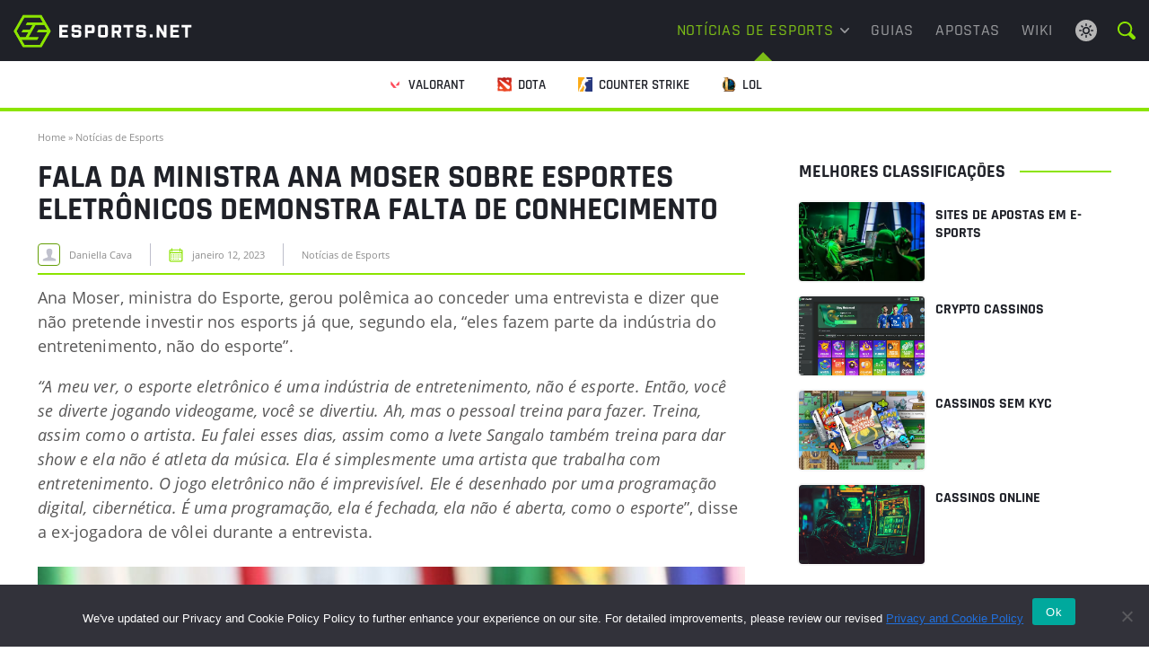

--- FILE ---
content_type: text/html; charset=UTF-8
request_url: https://www.esports.net/br/noticias/fala-da-ministra-ana-moser-sobre-esportes-eletronicos-demonstra-falta-de-conhecimento/
body_size: 20182
content:
<!DOCTYPE html>
<html lang="pt-BR">
<head>
    <meta http-equiv="Content-Type" content="text/html; charset=UTF-8" />
    <meta name="viewport" content="width=device-width, initial-scale=1" />
    <title>➤Declaração da ministra Ana Moser sobre esports gera polêmica</title>

    <meta name='robots' content='index, follow, max-image-preview:large, max-snippet:-1, max-video-preview:-1' />
	<style>img:is([sizes="auto" i], [sizes^="auto," i]) { contain-intrinsic-size: 3000px 1500px }</style>
	
    <script data-cfasync="false" data-pagespeed-no-defer type="text/javascript">
        window.dataLayer = window.dataLayer || [];
        var dataLayer_content = {"pagePostType":"frontpage","pagePostType2":"single-page","pagePostAuthor":"Esports Staff"};
        dataLayer.push( dataLayer_content );
    </script>

    <!-- Google Tag Manager -->
    <script>(function(w,d,s,l,i){w[l]=w[l]||[];w[l].push({'gtm.start':
    new Date().getTime(),event:'gtm.js'});var f=d.getElementsByTagName(s)[0],
    j=d.createElement(s),dl=l!='dataLayer'?'&l='+l:'';j.async=true;j.src=
    'https://www.googletagmanager.com/gtm.js?id='+i+dl;f.parentNode.insertBefore(j,f);
    })(window,document,'script','dataLayer','GTM-55DN7DSD');</script>
    <!-- End Google Tag Manager -->

    
	<!-- This site is optimized with the Yoast SEO plugin v25.6 - https://yoast.com/wordpress/plugins/seo/ -->
	<meta name="description" content="➤Em entrevista, a ministra dos esportes Ana Moser disse que não considera jogos eletrônicos como esporte. Clique aqui e entenda!" />
	<link rel="canonical" href="https://www.esports.net/br/noticias/fala-da-ministra-ana-moser-sobre-esportes-eletronicos-demonstra-falta-de-conhecimento/" />
	<meta property="og:locale" content="pt_BR" />
	<meta property="og:type" content="article" />
	<meta property="og:title" content="➤Declaração da ministra Ana Moser sobre esports gera polêmica" />
	<meta property="og:description" content="➤Em entrevista, a ministra dos esportes Ana Moser disse que não considera jogos eletrônicos como esporte. Clique aqui e entenda!" />
	<meta property="og:url" content="https://www.esports.net/br/noticias/fala-da-ministra-ana-moser-sobre-esportes-eletronicos-demonstra-falta-de-conhecimento/" />
	<meta property="og:site_name" content="Esports.net" />
	<meta property="article:published_time" content="2023-01-12T11:57:42+00:00" />
	<meta property="og:image" content="https://www.esports.net/br/wp-content/uploads/sites/3/2023/01/ana-moser-esports.jpg" />
	<meta property="og:image:width" content="800" />
	<meta property="og:image:height" content="561" />
	<meta property="og:image:type" content="image/jpeg" />
	<meta name="author" content="Daniella Cava" />
	<meta name="twitter:card" content="summary_large_image" />
	<meta name="twitter:label1" content="Written by" />
	<meta name="twitter:data1" content="Daniella Cava" />
	<meta name="twitter:label2" content="Est. reading time" />
	<meta name="twitter:data2" content="4 minutos" />
	<script type="application/ld+json" class="yoast-schema-graph">{"@context":"https://schema.org","@graph":[{"@type":"NewsArticle","@id":"https://www.esports.net/br/noticias/fala-da-ministra-ana-moser-sobre-esportes-eletronicos-demonstra-falta-de-conhecimento/#article","isPartOf":{"@id":"https://www.esports.net/br/noticias/fala-da-ministra-ana-moser-sobre-esportes-eletronicos-demonstra-falta-de-conhecimento/"},"author":{"name":"Daniella Cava","@id":"https://www.esports.net/br/#/schema/person/d6d180a1116db3a4ec8cde7775997d60"},"headline":"Fala da ministra Ana Moser sobre esportes eletrônicos demonstra falta de conhecimento","datePublished":"2023-01-12T11:57:42+00:00","mainEntityOfPage":{"@id":"https://www.esports.net/br/noticias/fala-da-ministra-ana-moser-sobre-esportes-eletronicos-demonstra-falta-de-conhecimento/"},"wordCount":574,"publisher":{"@id":"https://www.esports.net/br/#organization"},"image":{"@id":"https://www.esports.net/br/noticias/fala-da-ministra-ana-moser-sobre-esportes-eletronicos-demonstra-falta-de-conhecimento/#primaryimage"},"thumbnailUrl":"https://www.esports.net/br/wp-content/uploads/sites/3/2023/01/ana-moser-esports.jpg","articleSection":["Notícias de Esports"],"inLanguage":"pt-BR","copyrightYear":"2023","copyrightHolder":{"@id":"https://www.esports.net/#organization"}},{"@type":"WebPage","@id":"https://www.esports.net/br/noticias/fala-da-ministra-ana-moser-sobre-esportes-eletronicos-demonstra-falta-de-conhecimento/","url":"https://www.esports.net/br/noticias/fala-da-ministra-ana-moser-sobre-esportes-eletronicos-demonstra-falta-de-conhecimento/","name":"➤Declaração da ministra Ana Moser sobre esports gera polêmica","isPartOf":{"@id":"https://www.esports.net/br/#website"},"primaryImageOfPage":{"@id":"https://www.esports.net/br/noticias/fala-da-ministra-ana-moser-sobre-esportes-eletronicos-demonstra-falta-de-conhecimento/#primaryimage"},"image":{"@id":"https://www.esports.net/br/noticias/fala-da-ministra-ana-moser-sobre-esportes-eletronicos-demonstra-falta-de-conhecimento/#primaryimage"},"thumbnailUrl":"https://www.esports.net/br/wp-content/uploads/sites/3/2023/01/ana-moser-esports.jpg","datePublished":"2023-01-12T11:57:42+00:00","description":"➤Em entrevista, a ministra dos esportes Ana Moser disse que não considera jogos eletrônicos como esporte. Clique aqui e entenda!","breadcrumb":{"@id":"https://www.esports.net/br/noticias/fala-da-ministra-ana-moser-sobre-esportes-eletronicos-demonstra-falta-de-conhecimento/#breadcrumb"},"inLanguage":"pt-BR","potentialAction":[{"@type":"ReadAction","target":["https://www.esports.net/br/noticias/fala-da-ministra-ana-moser-sobre-esportes-eletronicos-demonstra-falta-de-conhecimento/"]}]},{"@type":"ImageObject","inLanguage":"pt-BR","@id":"https://www.esports.net/br/noticias/fala-da-ministra-ana-moser-sobre-esportes-eletronicos-demonstra-falta-de-conhecimento/#primaryimage","url":"https://www.esports.net/br/wp-content/uploads/sites/3/2023/01/ana-moser-esports.jpg","contentUrl":"https://www.esports.net/br/wp-content/uploads/sites/3/2023/01/ana-moser-esports.jpg","width":"800","height":"561"},{"@type":"BreadcrumbList","@id":"https://www.esports.net/br/noticias/fala-da-ministra-ana-moser-sobre-esportes-eletronicos-demonstra-falta-de-conhecimento/#breadcrumb","itemListElement":[{"@type":"ListItem","position":1,"name":"Home","item":"https://www.esports.net/br/"},{"@type":"ListItem","position":2,"name":"Notícias de Esports","item":"https://www.esports.net/br/noticias/"},{"@type":"ListItem","position":3,"name":"Fala da ministra Ana Moser sobre esportes eletrônicos demonstra falta de conhecimento"}]},{"@type":"WebSite","@id":"https://www.esports.net/br/#website","url":"https://www.esports.net/br/","name":"Esports.net","description":"Notícias, guias para a comunidade de Esports em crescimento.","publisher":{"@id":"https://www.esports.net/br/#organization"},"potentialAction":[{"@type":"SearchAction","target":{"@type":"EntryPoint","urlTemplate":"https://www.esports.net/br/?s={search_term_string}"},"query-input":{"@type":"PropertyValueSpecification","valueRequired":true,"valueName":"search_term_string"}}],"inLanguage":"pt-BR"},{"@type":"Organization","@id":"https://www.esports.net/br/#organization","name":"Esports.net Brasil","url":"https://www.esports.net/br/","logo":{"@type":"ImageObject","inLanguage":"pt-BR","@id":"https://www.esports.net/br/#/schema/logo/image/","url":"https://www.esports.net/br/wp-content/uploads/sites/3/2022/04/esports-net-logo-br.png","contentUrl":"https://www.esports.net/br/wp-content/uploads/sites/3/2022/04/esports-net-logo-br.png","width":"406","height":"79","caption":"Esports.net Brasil"},"image":{"@id":"https://www.esports.net/br/#/schema/logo/image/"}},{"@type":"Person","@id":"https://www.esports.net/br/#/schema/person/d6d180a1116db3a4ec8cde7775997d60","name":"Daniella Cava","image":{"@type":"ImageObject","inLanguage":"pt-BR","@id":"https://www.esports.net/br/#/schema/person/image/","url":"https://secure.gravatar.com/avatar/f1e2a7deb6e875f08016f55561a142257f8e226a2aa9957aa8a0b7d33debc3f9?s=96&d=mm&r=g","contentUrl":"https://secure.gravatar.com/avatar/f1e2a7deb6e875f08016f55561a142257f8e226a2aa9957aa8a0b7d33debc3f9?s=96&d=mm&r=g","caption":"Daniella Cava"},"description":"[Redator] Daniella Cava é apaixonada por todos os temas que envolvem tecnologias. Por isso, gosta de escreve sobre os assuntos relacionados às novidades do mundo dos games. Está sempre ligada nas principais notícias deste ramo para levar aos leitores o melhor e mais atualizado conteúdo."}]}</script>
	<!-- / Yoast SEO plugin. -->


<link rel='dns-prefetch' href='//www.esports.net' />
<script type="text/javascript">
/* <![CDATA[ */
window._wpemojiSettings = {"baseUrl":"https:\/\/s.w.org\/images\/core\/emoji\/16.0.1\/72x72\/","ext":".png","svgUrl":"https:\/\/s.w.org\/images\/core\/emoji\/16.0.1\/svg\/","svgExt":".svg","source":{"concatemoji":"https:\/\/www.esports.net\/br\/wp-includes\/js\/wp-emoji-release.min.js?ver=6.8.3"}};
/*! This file is auto-generated */
!function(s,n){var o,i,e;function c(e){try{var t={supportTests:e,timestamp:(new Date).valueOf()};sessionStorage.setItem(o,JSON.stringify(t))}catch(e){}}function p(e,t,n){e.clearRect(0,0,e.canvas.width,e.canvas.height),e.fillText(t,0,0);var t=new Uint32Array(e.getImageData(0,0,e.canvas.width,e.canvas.height).data),a=(e.clearRect(0,0,e.canvas.width,e.canvas.height),e.fillText(n,0,0),new Uint32Array(e.getImageData(0,0,e.canvas.width,e.canvas.height).data));return t.every(function(e,t){return e===a[t]})}function u(e,t){e.clearRect(0,0,e.canvas.width,e.canvas.height),e.fillText(t,0,0);for(var n=e.getImageData(16,16,1,1),a=0;a<n.data.length;a++)if(0!==n.data[a])return!1;return!0}function f(e,t,n,a){switch(t){case"flag":return n(e,"\ud83c\udff3\ufe0f\u200d\u26a7\ufe0f","\ud83c\udff3\ufe0f\u200b\u26a7\ufe0f")?!1:!n(e,"\ud83c\udde8\ud83c\uddf6","\ud83c\udde8\u200b\ud83c\uddf6")&&!n(e,"\ud83c\udff4\udb40\udc67\udb40\udc62\udb40\udc65\udb40\udc6e\udb40\udc67\udb40\udc7f","\ud83c\udff4\u200b\udb40\udc67\u200b\udb40\udc62\u200b\udb40\udc65\u200b\udb40\udc6e\u200b\udb40\udc67\u200b\udb40\udc7f");case"emoji":return!a(e,"\ud83e\udedf")}return!1}function g(e,t,n,a){var r="undefined"!=typeof WorkerGlobalScope&&self instanceof WorkerGlobalScope?new OffscreenCanvas(300,150):s.createElement("canvas"),o=r.getContext("2d",{willReadFrequently:!0}),i=(o.textBaseline="top",o.font="600 32px Arial",{});return e.forEach(function(e){i[e]=t(o,e,n,a)}),i}function t(e){var t=s.createElement("script");t.src=e,t.defer=!0,s.head.appendChild(t)}"undefined"!=typeof Promise&&(o="wpEmojiSettingsSupports",i=["flag","emoji"],n.supports={everything:!0,everythingExceptFlag:!0},e=new Promise(function(e){s.addEventListener("DOMContentLoaded",e,{once:!0})}),new Promise(function(t){var n=function(){try{var e=JSON.parse(sessionStorage.getItem(o));if("object"==typeof e&&"number"==typeof e.timestamp&&(new Date).valueOf()<e.timestamp+604800&&"object"==typeof e.supportTests)return e.supportTests}catch(e){}return null}();if(!n){if("undefined"!=typeof Worker&&"undefined"!=typeof OffscreenCanvas&&"undefined"!=typeof URL&&URL.createObjectURL&&"undefined"!=typeof Blob)try{var e="postMessage("+g.toString()+"("+[JSON.stringify(i),f.toString(),p.toString(),u.toString()].join(",")+"));",a=new Blob([e],{type:"text/javascript"}),r=new Worker(URL.createObjectURL(a),{name:"wpTestEmojiSupports"});return void(r.onmessage=function(e){c(n=e.data),r.terminate(),t(n)})}catch(e){}c(n=g(i,f,p,u))}t(n)}).then(function(e){for(var t in e)n.supports[t]=e[t],n.supports.everything=n.supports.everything&&n.supports[t],"flag"!==t&&(n.supports.everythingExceptFlag=n.supports.everythingExceptFlag&&n.supports[t]);n.supports.everythingExceptFlag=n.supports.everythingExceptFlag&&!n.supports.flag,n.DOMReady=!1,n.readyCallback=function(){n.DOMReady=!0}}).then(function(){return e}).then(function(){var e;n.supports.everything||(n.readyCallback(),(e=n.source||{}).concatemoji?t(e.concatemoji):e.wpemoji&&e.twemoji&&(t(e.twemoji),t(e.wpemoji)))}))}((window,document),window._wpemojiSettings);
/* ]]> */
</script>
<link rel='stylesheet' id='hub-cta-custom-style-css' href='https://www.esports.net/br/wp-content/themes/esports-net/hub-cta/css/hub-cta-style.min.css?ver=1.0.1' type='text/css' media='print' onload="this.media='all'" />
<style id='critical-styles-inline-css' type='text/css'>
#header{position:relative;z-index:10;width:100%;top:0}.header-flex{display:-webkit-box;display:-ms-flexbox;display:flex;padding:0 20px}#row-menu-main{background:#1f2128}.header-search{line-height:0}.search-toggle{display:inline-block;padding:3px;line-height:0;cursor:pointer}.search-toggle:hover{color:#fff}#searchform{opacity:0;-webkit-transition:opacity .25s ease-in-out,overflow .25s ease-in-out;-o-transition:opacity .25s ease-in-out,overflow .25s ease-in-out;transition:opacity .25s ease-in-out,overflow .25s ease-in-out;overflow:hidden;pointer-events:none;width:100%;height:100%;background:rgba(0,0,0,.9);padding:60px 0;position:fixed;top:0;left:0;z-index:99999}#searchform.active{top:0;left:0;opacity:1;overflow:visible;pointer-events:all}#searchform .close-btn{width:50px;height:50px;position:absolute;top:50px;right:15px;font-size:5em;text-align:center;line-height:50px;cursor:pointer;opacity:.75;-webkit-transition:opacity .25s ease-in-out;-o-transition:opacity .25s ease-in-out;transition:opacity .25s ease-in-out;font-weight:500;color:#fff}#searchform .close-btn:hover{opacity:1;-webkit-transition:opacity .25s ease-in-out;-o-transition:opacity .25s ease-in-out;transition:opacity .25s ease-in-out}#searchform .search-container{display:-webkit-box;display:-ms-flexbox;display:flex;-webkit-box-align:center;-ms-flex-align:center;align-items:center;height:100%;-webkit-box-pack:center;-ms-flex-pack:center;justify-content:center}#searchform .search-container .inner{width:90vw;max-width:1000px}#searchform #searchinput{width:calc(100% - 50px);height:50px;line-height:50px;padding:0 15px;float:left;font-size:1.6rem;background:#fff;border:none;font-weight:500;margin-right:10px}#searchform #submit{width:40px;height:50px;text-indent:-9999px;background:url("/wp-content/themes/esports-net/images/search-nav.svg") center no-repeat;background-size:32px 32px;-webkit-transition:opacity .25s ease-in-out;-o-transition:opacity .25s ease-in-out;transition:opacity .25s ease-in-out}#searchform #submit:hover{opacity:.75;-webkit-transition:opacity .25s ease-in-out;-o-transition:opacity .25s ease-in-out;transition:opacity .25s ease-in-out}.site-logo,.menu-elem,.search-lang,#row-menu-additional,.mobile-menu-toggle{display:-ms-flexbox;display:-webkit-box;display:flex;-moz-align-items:center;-ms-align-items:center;-webkit-box-align:center;-ms-flex-align:center;align-items:center;height:56px}#row-menu-additional .col-xs-12 ul{overflow-x:scroll;overflow-y:hidden;white-space:nowrap;scrollbar-width:none;-ms-overflow-style:none}#row-menu-additional ul::-webkit-scrollbar{display:none}#row-menu-additional>.container-fluid{width:100%;text-align:center}.site-logo{padding-right:0;-webkit-box-flex:0;-ms-flex:0 1 250px;flex:0 1 250px}.site-logo img{position:relative;height:auto;width:150px}.menu-elem{-webkit-box-flex:1;-ms-flex:1 1 auto;flex:1 1 auto}.search-lang{margin-left:16px}.mobile-menu-toggle{width:40px;height:40px;background:url("/wp-content/themes/esports-net/images/mobile-menu.svg") center no-repeat;background-size:24px auto;-ms-flex-item-align:center;-ms-grid-row-align:center;align-self:center;margin-left:15px;-webkit-touch-callout:none;-webkit-user-select:none;-moz-user-select:none;-ms-user-select:none;user-select:none}.mobile-menu-toggle.active{background-image:url("/wp-content/themes/esports-net/images/mobile-menu-green.svg")}#responsive-menu-outer{display:block;position:absolute;z-index:9999;width:100%;opacity:0;left:0;pointer-events:none;-webkit-transition:all .25s ease-in-out;-o-transition:all .25s ease-in-out;transition:all .25s ease-in-out;padding:0;top:66px;background:#7cbc17;-webkit-box-shadow:0 20px 40px rgba(0,0,0,.25);box-shadow:0 20px 40px rgba(0,0,0,.25)}#responsive-menu-outer.active{-webkit-transition:all .25s ease-in-out;-o-transition:all .25s ease-in-out;transition:all .25s ease-in-out;top:56px;opacity:1;pointer-events:all}.admin-bar #responsive-menu-outer{top:112px}.admin-bar #responsive-menu-outer.active{top:102px}#responsive-menu{-webkit-transition:all .25s ease-in-out;-o-transition:all .25s ease-in-out;transition:all .25s ease-in-out;margin:0;padding:0;line-height:1.25}#responsive-menu>li{display:block;padding:0;margin:0;position:relative;clear:left;border-bottom:1px solid #639a0e}#responsive-menu>li .sub-menu{margin:0;padding:0;list-style:none;display:none;border-top:1px solid #639a0e;background:#86cc1b}#responsive-menu>li .sub-menu>li:not(:last-child){border-bottom:1px solid #639a0e}#responsive-menu>li .sub-menu li a{display:block;color:#fff;text-decoration:none;font-size:14px;padding:15px 12px}#responsive-menu>li.current-menu-item>a,#responsive-menu>li.current-menu-ancestor>a,#responsive-menu>li.current-menu-parent>a{color:#fff;background:#86cc1b}#responsive-menu>li .sub-menu li a:hover,#responsive-menu>li li.current-menu-item>a,#responsive-menu>li li.current_page_item>a{color:#fff;background:#91d824}#responsive-menu>li:last-child{border:none}#responsive-menu a,#responsive-menu a:hover{-webkit-transition:all .25s ease-in-out;-o-transition:all .25s ease-in-out;transition:all .25s ease-in-out}#responsive-menu>li>a{display:block;padding:18px 62px 18px 12px;font-size:16px;color:#fff;position:relative;text-decoration:none;z-index:99;text-transform:uppercase;text-align:left;font-weight:700}#responsive-menu>li>a>span.toggle-submenu{height:100%;display:block;position:absolute;right:0;top:0;width:62px;text-align:center;border-left:1px solid #639a0f}#responsive-menu>li>a>span.toggle-submenu.active{background:#86cc1b}#responsive-menu>li>a>span.toggle-submenu i:after{content:"";width:12px;height:8px;display:block;position:absolute;left:50%;margin-left:-6px;top:50%;margin-top:-4px;background:url("/wp-content/themes/esports-net/images/arrow-nav-white.svg") no-repeat;background-size:12px auto;-webkit-transition:all .25s ease-in-out;-o-transition:all .25s ease-in-out;transition:all .25s ease-in-out}#responsive-menu>li.active>a>span.toggle-submenu i:after{-webkit-transform:rotate(180deg);-ms-transform:rotate(180deg);transform:rotate(180deg);-webkit-transition:all .25s ease-in-out;-o-transition:all .25s ease-in-out;transition:all .25s ease-in-out}#responsive-menu>li>a>span.toggle-submenu i:before{display:none}#responsive-menu>li.current-menu-item>a>span.toggle-submenu i:after{background-image:url("/wp-content/themes/esports-net/images/arrow-nav-white.svg")}#header a{text-decoration:none;font-size:1.8rem;font-weight:500}#header a:hover,#header li:hover>a{color:#7cbc17}#main-menu>li:hover>a svg{fill:#7cbc17}#header ul{margin:0;padding:0}#main-menu>li a{color:#fff;display:block}#row-menu-additional{height:56px;background:#fff;border-bottom:4px solid;-webkit-flex-wrap:nowrap;-ms-flex-wrap:nowrap;flex-wrap:nowrap;overflow-x:auto;overflow-y:hidden;-webkit-overflow-scrolling:touch;scrollbar-width:none;-ms-overflow-style:none}#row-menu-additional::-webkit-scrollbar{display:none}#row-menu-additional .container-fluid{-webkit-box-flex:0;-ms-flex:0 0 auto;flex:0 0 auto;max-width:none !important}#row-menu-additional ul{font-size:0}#row-menu-additional li{display:inline-block}#row-menu-additional li a{color:#1f2128;font-size:1.5rem;line-height:15px;font-weight:600;text-transform:uppercase;display:-webkit-box;display:-ms-flexbox;display:flex;-webkit-box-align:center;-ms-flex-align:center;align-items:center;padding:0 18px}#row-menu-additional li a span{height:100%;padding-top:1.9rem}#row-menu-additional li:hover a span{color:#1f2128}#row-menu-additional li.current-menu-item a span{color:#1f2128;border-bottom:2px solid #8ce400}#row-menu-additional a img{position:relative;top:-1px;width:16px;margin-right:7px}#row-menu-additional .container-fluid,#row-menu-additional .row,#row-menu-additional .col-xs-12,#row-menu-additional ul,#row-menu-additional li,#row-menu-additional li a{height:100%}#row-menu-additional .col-xs-12{padding:0}#row-menu-additional li a:hover{color:#1f2128}.theme-switch{display:-webkit-box;display:-ms-flexbox;display:flex;-webkit-box-align:center;-ms-flex-align:center;align-items:center;margin-left:auto}#header .theme-switch-icon{background:url("/wp-content/themes/esports-net/images/light-theme.svg") no-repeat center;width:32px;height:32px;cursor:pointer}.dark-theme #header .theme-switch-icon{background:url("/wp-content/themes/esports-net/images/dark-theme.svg") no-repeat center}.dark-theme #row-menu-additional{background:#2e313b}.dark-theme #row-menu-additional li a{color:#eaeaeb}/*# sourceMappingURL=critical.min.css.map */

</style>
<style id='wp-emoji-styles-inline-css' type='text/css'>

	img.wp-smiley, img.emoji {
		display: inline !important;
		border: none !important;
		box-shadow: none !important;
		height: 1em !important;
		width: 1em !important;
		margin: 0 0.07em !important;
		vertical-align: -0.1em !important;
		background: none !important;
		padding: 0 !important;
	}
</style>
<style id='classic-theme-styles-inline-css' type='text/css'>
/*! This file is auto-generated */
.wp-block-button__link{color:#fff;background-color:#32373c;border-radius:9999px;box-shadow:none;text-decoration:none;padding:calc(.667em + 2px) calc(1.333em + 2px);font-size:1.125em}.wp-block-file__button{background:#32373c;color:#fff;text-decoration:none}
</style>
<style id='enet-example-style-inline-css' type='text/css'>
.wp-block-example-example{background-color:#21759b;color:#fff;padding:2px}

</style>
<style id='enet-notes-style-inline-css' type='text/css'>
.enet-notes{--enet-notes-bg:#f7f7f7;--enet-heading-color:#1f2128;--enet-list-icon-color:#649f07;--enet-list-item-color:#585757;background:var(--enet-notes-bg);margin-bottom:18px;padding:12px}.enet-notes__heading{color:var(--enet-heading-color);font-family:Rajdhani,sans-serif;font-size:18px;font-style:normal;font-weight:700;line-height:27px;margin-bottom:12px;text-transform:uppercase}.enet-notes ul.wp-block-list{list-style:none;margin:0;padding:0}.enet-notes ul.wp-block-list li{color:var(--enet-list-item-color);font-family:Open Sans,sans-serif;font-size:18px;font-style:normal;font-weight:400;line-height:27px;padding-bottom:6px;padding-left:30px;position:relative}.enet-notes ul.wp-block-list li:not(:last-of-type){margin-bottom:12px}.enet-notes ul.wp-block-list li:last-of-type{margin-bottom:0}.enet-notes ul.wp-block-list li:before{content:none}.enet-notes ul.wp-block-list li svg{height:15px;left:0;position:absolute;top:6px;width:15px}.dark-theme .enet-notes{--enet-notes-bg:rgba(140,228,0,.1);--enet-heading-color:#fff;--enet-list-icon-color:#649f07;--enet-list-item-color:hsla(0,0%,100%,.72)}

</style>
<style id='enet-read-also-style-inline-css' type='text/css'>
.enet-read-also{--read-also-bg:#f7f7f7;--read-also-boder-color:#8ce400;--read-also-heading-color:#2e313b;--read-also-link-color:#585757;background-color:var(--read-also-bg);font-weight:700;margin-bottom:16px}@media(max-width:767px){.enet-read-also{border-top:4px solid var(--read-also-boder-color);padding:12px}}@media(min-width:768px){.enet-read-also{border-left:4px solid var(--read-also-boder-color);padding:16px}}.enet-read-also__heading{color:var(--read-also-heading-color);font-family:Rajdhani,sans-serif;text-transform:uppercase}.enet-read-also ul.enet-read-also__items{margin:0;padding:0}.enet-read-also a.enet-read-also__link{color:var(--read-also-link-color);display:inline-block;font-size:16px;line-height:24px}.enet-read-also a.enet-read-also__link:hover{color:var(--read-also-link-color)}.dark-theme .enet-read-also{--read-also-bg:#2e313b;--read-also-heading-color:#c4c5c8;--read-also-link-color:#8ce400}

</style>
<style id='enet-toggle-style-inline-css' type='text/css'>
.toggle__list{margin:20px 0}.toggle__list .wp-block-toggle-item.toggle-item:not(:last-of-type){margin-bottom:16px}@media only screen and (min-width:768px){.toggle__list .wp-block-toggle-item.toggle-item:not(:last-of-type){margin-bottom:20px}}

</style>
<style id='enet-toggle-item-style-inline-css' type='text/css'>
.toggle-item{margin:0;overflow:hidden}.toggle-item:not(:last-of-type){margin-bottom:16px}@media only screen and (min-width:768px){.toggle-item:not(:last-of-type){margin-bottom:20px}}.toggle-item__header{align-items:center;border-bottom:1px solid #45484e;border-top:1px solid #45484e;cursor:pointer;display:flex;justify-content:flex-start;line-height:20px;padding:23px 15px 23px 32px;position:relative}.toggle-item__header svg{flex:0 0 24px;left:0;position:absolute;top:50%;transform:translateY(-50%);transition:transform .3s ease-out}.toggle-item__header #title{margin-bottom:0}.toggle-item__title{align-items:center;box-sizing:border-box;color:#1c2642;display:inline-flex;font-size:20px;font-weight:700;line-height:20px;margin:0}@media only screen and (min-width:768px){.toggle-item__title{font-size:18px}}.toggle-item__content{height:0;overflow:hidden;transition:height .3s ease-out}.toggle-item__content-inner{border-bottom:1px solid #45484e;padding:24px}@media only screen and (max-width:768px){.toggle-item__content-inner{padding:16px}}@media only screen and (min-width:768px){.toggle-item__content-inner p{font-size:17px}}.toggle-item__content-inner p:last-child{margin-bottom:0}.toggle-item__content-inner h1,.toggle-item__content-inner h2,.toggle-item__content-inner h3,.toggle-item__content-inner h4,.toggle-item__content-inner h5,.toggle-item__content-inner h6{margin-top:0}.toggle-item__content-inner a{color:#07c}.toggle-item__content-inner ul.wp-block-list:not(.wp-block-enet-pros-cons ul.wp-block-list){list-style:none;padding:0}.toggle-item__content-inner ul.wp-block-list:not(.wp-block-enet-pros-cons ul.wp-block-list) li{font-size:17px;line-height:26px;padding-left:22px;position:relative}.toggle-item__content-inner ul.wp-block-list:not(.wp-block-enet-pros-cons ul.wp-block-list) li:before{background-color:#8ce400;border-radius:50%;content:"";display:block;height:5px;left:2px;position:absolute;top:10px;width:5px}.toggle-item svg.toggle-item-icon-minus,.toggle-item__content-inner .wp-block-list li:empty{display:none}.toggle-item.has-child-selected .toggle-item__title,.toggle-item.is-open .toggle-item__title,.toggle-item.is-selected .toggle-item__title{color:#07c}.toggle-item.has-child-selected .toggle-item__content,.toggle-item.is-open .toggle-item__content,.toggle-item.is-selected .toggle-item__content{height:var(--content-height)}.toggle-item.has-child-selected svg.toggle-item-icon-plus,.toggle-item.is-open svg.toggle-item-icon-plus,.toggle-item.is-selected svg.toggle-item-icon-plus{display:none}.toggle-item.has-child-selected svg.toggle-item-icon-minus,.toggle-item.is-open svg.toggle-item-icon-minus,.toggle-item.is-selected svg.toggle-item-icon-minus{display:block}.light-theme .toggle-item-icon-plus path{fill:#1f2128}.light-theme .toggle-item__content-inner,.light-theme .toggle-item__header{border-color:#e8e8e8}

</style>
<style id='global-styles-inline-css' type='text/css'>
:root{--wp--preset--aspect-ratio--square: 1;--wp--preset--aspect-ratio--4-3: 4/3;--wp--preset--aspect-ratio--3-4: 3/4;--wp--preset--aspect-ratio--3-2: 3/2;--wp--preset--aspect-ratio--2-3: 2/3;--wp--preset--aspect-ratio--16-9: 16/9;--wp--preset--aspect-ratio--9-16: 9/16;--wp--preset--color--black: #000000;--wp--preset--color--cyan-bluish-gray: #abb8c3;--wp--preset--color--white: #ffffff;--wp--preset--color--pale-pink: #f78da7;--wp--preset--color--vivid-red: #cf2e2e;--wp--preset--color--luminous-vivid-orange: #ff6900;--wp--preset--color--luminous-vivid-amber: #fcb900;--wp--preset--color--light-green-cyan: #7bdcb5;--wp--preset--color--vivid-green-cyan: #00d084;--wp--preset--color--pale-cyan-blue: #8ed1fc;--wp--preset--color--vivid-cyan-blue: #0693e3;--wp--preset--color--vivid-purple: #9b51e0;--wp--preset--gradient--vivid-cyan-blue-to-vivid-purple: linear-gradient(135deg,rgba(6,147,227,1) 0%,rgb(155,81,224) 100%);--wp--preset--gradient--light-green-cyan-to-vivid-green-cyan: linear-gradient(135deg,rgb(122,220,180) 0%,rgb(0,208,130) 100%);--wp--preset--gradient--luminous-vivid-amber-to-luminous-vivid-orange: linear-gradient(135deg,rgba(252,185,0,1) 0%,rgba(255,105,0,1) 100%);--wp--preset--gradient--luminous-vivid-orange-to-vivid-red: linear-gradient(135deg,rgba(255,105,0,1) 0%,rgb(207,46,46) 100%);--wp--preset--gradient--very-light-gray-to-cyan-bluish-gray: linear-gradient(135deg,rgb(238,238,238) 0%,rgb(169,184,195) 100%);--wp--preset--gradient--cool-to-warm-spectrum: linear-gradient(135deg,rgb(74,234,220) 0%,rgb(151,120,209) 20%,rgb(207,42,186) 40%,rgb(238,44,130) 60%,rgb(251,105,98) 80%,rgb(254,248,76) 100%);--wp--preset--gradient--blush-light-purple: linear-gradient(135deg,rgb(255,206,236) 0%,rgb(152,150,240) 100%);--wp--preset--gradient--blush-bordeaux: linear-gradient(135deg,rgb(254,205,165) 0%,rgb(254,45,45) 50%,rgb(107,0,62) 100%);--wp--preset--gradient--luminous-dusk: linear-gradient(135deg,rgb(255,203,112) 0%,rgb(199,81,192) 50%,rgb(65,88,208) 100%);--wp--preset--gradient--pale-ocean: linear-gradient(135deg,rgb(255,245,203) 0%,rgb(182,227,212) 50%,rgb(51,167,181) 100%);--wp--preset--gradient--electric-grass: linear-gradient(135deg,rgb(202,248,128) 0%,rgb(113,206,126) 100%);--wp--preset--gradient--midnight: linear-gradient(135deg,rgb(2,3,129) 0%,rgb(40,116,252) 100%);--wp--preset--font-size--small: 13px;--wp--preset--font-size--medium: 20px;--wp--preset--font-size--large: 36px;--wp--preset--font-size--x-large: 42px;--wp--preset--spacing--20: 0.44rem;--wp--preset--spacing--30: 0.67rem;--wp--preset--spacing--40: 1rem;--wp--preset--spacing--50: 1.5rem;--wp--preset--spacing--60: 2.25rem;--wp--preset--spacing--70: 3.38rem;--wp--preset--spacing--80: 5.06rem;--wp--preset--shadow--natural: 6px 6px 9px rgba(0, 0, 0, 0.2);--wp--preset--shadow--deep: 12px 12px 50px rgba(0, 0, 0, 0.4);--wp--preset--shadow--sharp: 6px 6px 0px rgba(0, 0, 0, 0.2);--wp--preset--shadow--outlined: 6px 6px 0px -3px rgba(255, 255, 255, 1), 6px 6px rgba(0, 0, 0, 1);--wp--preset--shadow--crisp: 6px 6px 0px rgba(0, 0, 0, 1);}:where(.is-layout-flex){gap: 0.5em;}:where(.is-layout-grid){gap: 0.5em;}body .is-layout-flex{display: flex;}.is-layout-flex{flex-wrap: wrap;align-items: center;}.is-layout-flex > :is(*, div){margin: 0;}body .is-layout-grid{display: grid;}.is-layout-grid > :is(*, div){margin: 0;}:where(.wp-block-columns.is-layout-flex){gap: 2em;}:where(.wp-block-columns.is-layout-grid){gap: 2em;}:where(.wp-block-post-template.is-layout-flex){gap: 1.25em;}:where(.wp-block-post-template.is-layout-grid){gap: 1.25em;}.has-black-color{color: var(--wp--preset--color--black) !important;}.has-cyan-bluish-gray-color{color: var(--wp--preset--color--cyan-bluish-gray) !important;}.has-white-color{color: var(--wp--preset--color--white) !important;}.has-pale-pink-color{color: var(--wp--preset--color--pale-pink) !important;}.has-vivid-red-color{color: var(--wp--preset--color--vivid-red) !important;}.has-luminous-vivid-orange-color{color: var(--wp--preset--color--luminous-vivid-orange) !important;}.has-luminous-vivid-amber-color{color: var(--wp--preset--color--luminous-vivid-amber) !important;}.has-light-green-cyan-color{color: var(--wp--preset--color--light-green-cyan) !important;}.has-vivid-green-cyan-color{color: var(--wp--preset--color--vivid-green-cyan) !important;}.has-pale-cyan-blue-color{color: var(--wp--preset--color--pale-cyan-blue) !important;}.has-vivid-cyan-blue-color{color: var(--wp--preset--color--vivid-cyan-blue) !important;}.has-vivid-purple-color{color: var(--wp--preset--color--vivid-purple) !important;}.has-black-background-color{background-color: var(--wp--preset--color--black) !important;}.has-cyan-bluish-gray-background-color{background-color: var(--wp--preset--color--cyan-bluish-gray) !important;}.has-white-background-color{background-color: var(--wp--preset--color--white) !important;}.has-pale-pink-background-color{background-color: var(--wp--preset--color--pale-pink) !important;}.has-vivid-red-background-color{background-color: var(--wp--preset--color--vivid-red) !important;}.has-luminous-vivid-orange-background-color{background-color: var(--wp--preset--color--luminous-vivid-orange) !important;}.has-luminous-vivid-amber-background-color{background-color: var(--wp--preset--color--luminous-vivid-amber) !important;}.has-light-green-cyan-background-color{background-color: var(--wp--preset--color--light-green-cyan) !important;}.has-vivid-green-cyan-background-color{background-color: var(--wp--preset--color--vivid-green-cyan) !important;}.has-pale-cyan-blue-background-color{background-color: var(--wp--preset--color--pale-cyan-blue) !important;}.has-vivid-cyan-blue-background-color{background-color: var(--wp--preset--color--vivid-cyan-blue) !important;}.has-vivid-purple-background-color{background-color: var(--wp--preset--color--vivid-purple) !important;}.has-black-border-color{border-color: var(--wp--preset--color--black) !important;}.has-cyan-bluish-gray-border-color{border-color: var(--wp--preset--color--cyan-bluish-gray) !important;}.has-white-border-color{border-color: var(--wp--preset--color--white) !important;}.has-pale-pink-border-color{border-color: var(--wp--preset--color--pale-pink) !important;}.has-vivid-red-border-color{border-color: var(--wp--preset--color--vivid-red) !important;}.has-luminous-vivid-orange-border-color{border-color: var(--wp--preset--color--luminous-vivid-orange) !important;}.has-luminous-vivid-amber-border-color{border-color: var(--wp--preset--color--luminous-vivid-amber) !important;}.has-light-green-cyan-border-color{border-color: var(--wp--preset--color--light-green-cyan) !important;}.has-vivid-green-cyan-border-color{border-color: var(--wp--preset--color--vivid-green-cyan) !important;}.has-pale-cyan-blue-border-color{border-color: var(--wp--preset--color--pale-cyan-blue) !important;}.has-vivid-cyan-blue-border-color{border-color: var(--wp--preset--color--vivid-cyan-blue) !important;}.has-vivid-purple-border-color{border-color: var(--wp--preset--color--vivid-purple) !important;}.has-vivid-cyan-blue-to-vivid-purple-gradient-background{background: var(--wp--preset--gradient--vivid-cyan-blue-to-vivid-purple) !important;}.has-light-green-cyan-to-vivid-green-cyan-gradient-background{background: var(--wp--preset--gradient--light-green-cyan-to-vivid-green-cyan) !important;}.has-luminous-vivid-amber-to-luminous-vivid-orange-gradient-background{background: var(--wp--preset--gradient--luminous-vivid-amber-to-luminous-vivid-orange) !important;}.has-luminous-vivid-orange-to-vivid-red-gradient-background{background: var(--wp--preset--gradient--luminous-vivid-orange-to-vivid-red) !important;}.has-very-light-gray-to-cyan-bluish-gray-gradient-background{background: var(--wp--preset--gradient--very-light-gray-to-cyan-bluish-gray) !important;}.has-cool-to-warm-spectrum-gradient-background{background: var(--wp--preset--gradient--cool-to-warm-spectrum) !important;}.has-blush-light-purple-gradient-background{background: var(--wp--preset--gradient--blush-light-purple) !important;}.has-blush-bordeaux-gradient-background{background: var(--wp--preset--gradient--blush-bordeaux) !important;}.has-luminous-dusk-gradient-background{background: var(--wp--preset--gradient--luminous-dusk) !important;}.has-pale-ocean-gradient-background{background: var(--wp--preset--gradient--pale-ocean) !important;}.has-electric-grass-gradient-background{background: var(--wp--preset--gradient--electric-grass) !important;}.has-midnight-gradient-background{background: var(--wp--preset--gradient--midnight) !important;}.has-small-font-size{font-size: var(--wp--preset--font-size--small) !important;}.has-medium-font-size{font-size: var(--wp--preset--font-size--medium) !important;}.has-large-font-size{font-size: var(--wp--preset--font-size--large) !important;}.has-x-large-font-size{font-size: var(--wp--preset--font-size--x-large) !important;}
:where(.wp-block-post-template.is-layout-flex){gap: 1.25em;}:where(.wp-block-post-template.is-layout-grid){gap: 1.25em;}
:where(.wp-block-columns.is-layout-flex){gap: 2em;}:where(.wp-block-columns.is-layout-grid){gap: 2em;}
:root :where(.wp-block-pullquote){font-size: 1.5em;line-height: 1.6;}
</style>
<link rel='stylesheet' id='cookie-notice-front-css' href='https://www.esports.net/br/wp-content/plugins/cookie-notice/css/front.min.css?ver=2.5.7' type='text/css' media='all' />
<link rel='stylesheet' id='main-css' href='https://www.esports.net/br/wp-content/themes/esports-net/css/build/styles.min.css?ver=121820248build-12122029' type='text/css' media='all' />
<link rel='stylesheet' id='main-plugin-css' href='https://www.esports.net/br/wp-content/themes/esports-net/style.min.css?ver=121820248build-12122029' type='text/css' media='all' />
<link rel='stylesheet' id='pandascore-matches-styles-css' href='https://www.esports.net/br/wp-content/plugins/pandascore-matches/css/pandascore-matches-styles.css?ver=1.0.0' type='text/css' media='print' onload="this.media='all'" />
<link rel='stylesheet' id='wp-pagenavi-css' href='https://www.esports.net/br/wp-content/plugins/wp-pagenavi/pagenavi-css.css?ver=2.70' type='text/css' media='all' />
<link rel='stylesheet' id='tablepress-default-css' href='https://www.esports.net/br/wp-content/uploads/sites/3/tablepress-combined.min.css?ver=5' type='text/css' media='print' onload="this.media='all'" />
<link rel='stylesheet' id='wp-blocks-main-css-css' href='https://www.esports.net/br/wp-content/plugins/gutenberg-blocks-plugin/build/main.css?ver=1762434478' type='text/css' media='all' />
<link rel='stylesheet' id='brand-management-public-css' href='https://www.esports.net/br/wp-content/plugins/brand-management-plugin/public/css/brand-management-public.css?ver=6.8.3' type='text/css' media='screen' />
<script type="text/javascript" id="cookie-notice-front-js-before">
/* <![CDATA[ */
var cnArgs = {"ajaxUrl":"https:\/\/www.esports.net\/br\/wp-admin\/admin-ajax.php","nonce":"9e05783110","hideEffect":"fade","position":"bottom","onScroll":false,"onScrollOffset":100,"onClick":false,"cookieName":"cookie_notice_accepted","cookieTime":2592000,"cookieTimeRejected":2592000,"globalCookie":false,"redirection":false,"cache":true,"revokeCookies":false,"revokeCookiesOpt":"automatic"};
/* ]]> */
</script>
<script type="text/javascript" src="https://www.esports.net/br/wp-content/plugins/cookie-notice/js/front.min.js?ver=2.5.7" id="cookie-notice-front-js"></script>
<script type="text/javascript" src="https://www.esports.net/br/wp-includes/js/jquery/jquery.min.js?ver=3.7.1" id="jquery-core-js"></script>
<script type="text/javascript" src="https://www.esports.net/br/wp-includes/js/jquery/jquery-migrate.min.js?ver=3.4.1" id="jquery-migrate-js"></script>
<script type="text/javascript" defer src="https://www.esports.net/br/wp-content/themes/esports-net/js/html-class.js?ver=121820248" id="html-class-js"></script>
<script type="text/javascript" defer src="https://www.esports.net/br/wp-content/plugins/pandascore-matches/js/pandascore-time-conversion.js?ver=1" id="pandascore-time-conversion-js"></script>
<script type="text/javascript" id="brand-management-ajax-handler-js-extra">
/* <![CDATA[ */
var likes_handler = {"id":"3","url":"https:\/\/www.esports.net\/br\/wp-admin\/admin-ajax.php","nonce":"a7406631de","fail_text":"Voc\u00ea j\u00e1 votou","partner_label_css_url":"\/wp-content\/plugins\/brand-management-plugin\/public\/css\/bm-partner-label.css","black_friday_deal_css_url":"\/wp-content\/plugins\/brand-management-plugin\/public\/css\/bm-black-friday-deal.css"};
/* ]]> */
</script>
		<script>
			document.documentElement.className = document.documentElement.className.replace('no-js', 'js');
		</script>
				<style>
			.no-js img.lazyload {
				display: none;
			}

			figure.wp-block-image img.lazyloading {
				min-width: 150px;
			}

			.lazyload,
			.lazyloading {
				--smush-placeholder-width: 100px;
				--smush-placeholder-aspect-ratio: 1/1;
				width: var(--smush-placeholder-width) !important;
				aspect-ratio: var(--smush-placeholder-aspect-ratio) !important;
			}

						.lazyload, .lazyloading {
				opacity: 0;
			}

			.lazyloaded {
				opacity: 1;
				transition: opacity 400ms;
				transition-delay: 0ms;
			}

					</style>
		<link rel="icon" href="https://www.esports.net/br/wp-content/uploads/sites/3/2025/09/cropped-favicon-512x512-1-192x192.png" sizes="192x192" />
<link rel="apple-touch-icon" href="https://www.esports.net/br/wp-content/uploads/sites/3/2025/09/cropped-favicon-512x512-1-180x180.png" />
<meta name="msapplication-TileImage" content="https://www.esports.net/br/wp-content/uploads/sites/3/2025/09/cropped-favicon-512x512-1-270x270.png" />
<link rel="icon" href="https://www.esports.net/br/wp-content/uploads/sites/3/2025/09/cropped-favicon-512x512-1-48x48.png" sizes="48x48" />
		<style type="text/css" id="wp-custom-css">
			/*COLORS:
 * green  #6fa913
 * dark green #4c730d
 * light green #97e619
 * purple #682785
 * dark purple #3d174f
 * light purple #8a34b2*/

/****Fonts****/

.cta-base .cta-content, .cta-list-base .cta-content {
    font-family: 'Oswald',sans-serif !important;
    font-weight: 400 !important;
}

/****Buttons and Text CTA****/

.cta-base .cta-content .cta-row .cta-col.cta-col-action a {
    background: #6fa913 !important;
    color: #fff;
    border: 1px solid #6fa913 !important;
    text-decoration: none !important;
}

.cta-base .cta-content .cta-row .cta-col.cta-col-action a:hover {
    background: #682785 !important;
	border: 1px solid #682785 !important;	
}

.cta-base .cta-content .cta-row .cta-col.cta-col-operator a {
    color: #6fa913 !important;
    text-decoration: none !important;
}

.cta-base .cta-content .cta-row .cta-col.cta-col-operator a:hover {
    text-decoration: underline !important;
}

.cta-base .cta-content .cta-body .bonus-text  {
    color: #6fa913 !important;
    text-decoration: underline !important;
}

.cta-base .cta-content .cta-body .bonus-details  {
    color: #6fa913 !important;
}

.cta-base .cta-content .cta-row .cta-col.cta-col-info a {
    color: #6fa913 !important;
    text-decoration: none !important;
}

.cta-base .cta-content .cta-row .cta-col.cta-col-info a:hover {
    text-decoration: underline !important;
}

.cta-base .cta-content .cta-row .cta-col.cta-col-info{
	  left: 10px;
}

/*** MARGIN INFO ***/

.cta-list-base .cta-content .cta-body .cta-list-items {
    margin-left: 25px; !important
}
.cta-base .cta-content .cta-body .cta-list-items, .cta-list-base .cta-content .cta-body .cta-list-items {
    margin: 0 0 !important;
}

.cta-list-base .cta-content .cta-body .cta-list-items {
    padding-left: 40px !important;
}

/* COLUMNS MARGIN */

.column-box.col-2 {
	margin-bottom: 0px !important;
	margin-top: 0px !important;
}

img.aligncenter, img.alignnone, .main-content iframe {
    margin-top: 0px !important;
}

/*** TAB GOUP ***/

.wi-tab .tab-content.active {
    border: solid 1px #8ce400 !important;
	padding: 20px !important;
}

.wi-tab .tabnav ul li.active a {
    border: 1px solid #8ce400 !important;
	border-bottom-color: #fff !important;
}

/* temp 2/21/2025*/
.news-image-container img {
	height: 100%;
/* 	position: absolute; */
	top: 0;
	left: 0;
	width: 100%;
}

.toplist-esportsnet__show-more-btn,  .toplist-esportsnet__show-more-btn:hover {
	color: #fff;
	position: relative;
}

.toplist-esportsnet__show-more-btn:after {
	content: 'Show All';
	position: absolute;
	top: -3px;
	left: 0;
	padding: 16px;
	color: #216fdb;
	display: block;
	width: 100%;
	height: 100%;
	font-size: 16px;
	z-index: 1;
}

.toplist-esportsnet__show-more-btn:hover:after {
	color: #000;
}

figure {
	margin: 0;
}

figure.wp-block-image {
	margin-bottom: 25px;
}

.wp-element-caption {
	font-size: 1.1rem;
	padding: 5px;
	margin-top: 5px;
	background-color: #f2f2f2;
  color: #666;
}

.dark-theme .wp-element-caption {
	color: #bfc1c3;
	background-color: #33343b;
}
		</style>
		<meta name="generator" content="WP Rocket 3.19.1.2" data-wpr-features="wpr_desktop" /></head>
<body class="wp-singular post-template-default single single-post postid-8198 single-format-standard wp-custom-logo wp-theme-esports-net cookies-not-set">
        <!-- Google Tag Manager (noscript) -->
    <noscript><iframe data-src="https://www.googletagmanager.com/ns.html?id=GTM-55DN7DSD"
    height="0" width="0" style="display:none;visibility:hidden" src="[data-uri]" class="lazyload" data-load-mode="1"></iframe></noscript>
    <!-- End Google Tag Manager (noscript) -->
        <div data-rocket-location-hash="54ae46ff3c01cae02c62d5de952aa786" id="header">
        <div data-rocket-location-hash="608230111c0999fdac991f5d2a3cab44" id="row-menu-main">
            <div data-rocket-location-hash="7fc9fdfd04c02dd9a3b146ac31ff4a46" class="container-fluid header-flex">
                <div class="site-logo">
                    
                    <a href="https://www.esports.net/br/" rel="home" title="Esports.net">
                        <img data-src="https://www.esports.net/br/wp-content/themes/esports-net/images/esports-net-logo.svg" alt="Esports.net" width="205" height="40" src="[data-uri]" class="lazyload" style="--smush-placeholder-width: 205px; --smush-placeholder-aspect-ratio: 205/40;" />
                    </a>
                </div>

                <div class="flex show-on-desktop menu-elem">
                    <ul id="main-menu" class="show-on-desktop"><li id="menu-item-32747" class="menu-item menu-item-type-taxonomy menu-item-object-category current-post-ancestor current-menu-parent current-post-parent menu-item-has-children menu-item-32747"><a href="https://www.esports.net/br/noticias/">Notícias de Esports<svg xmlns="http://www.w3.org/2000/svg" width="10" height="6" viewBox="0 0 10 6">
                <path fill-rule="evenodd" d="M944.414,37.743l-4.174-4.292a0.868,0.868,0,0,1,0-1.2,0.812,0.812,0,0,1,1.17,0L945,35.938l3.59-3.691a0.812,0.812,0,0,1,1.17,0,0.869,0.869,0,0,1,0,1.2l-4.174,4.291h0A0.811,0.811,0,0,1,944.414,37.743Z" transform="translate(-940 -32)"/>
            </svg></a>
<ul class="sub-menu">
	<li id="menu-item-32671" class="menu-item menu-item-type-taxonomy menu-item-object-category menu-item-32671"><a href="https://www.esports.net/br/noticias/lol/">Notícias de LoL</a></li>
	<li id="menu-item-32670" class="menu-item menu-item-type-taxonomy menu-item-object-category menu-item-32670"><a href="https://www.esports.net/br/noticias/valorant/">Notícias de Valorant</a></li>
	<li id="menu-item-32774" class="menu-item menu-item-type-taxonomy menu-item-object-category menu-item-32774"><a href="https://www.esports.net/br/noticias/dota/">Notícias de Dota 2</a></li>
	<li id="menu-item-32751" class="menu-item menu-item-type-taxonomy menu-item-object-category menu-item-32751"><a href="https://www.esports.net/br/noticias/jogos/">Notícias de Jogos</a></li>
	<li id="menu-item-32776" class="menu-item menu-item-type-taxonomy menu-item-object-category menu-item-32776"><a href="https://www.esports.net/br/noticias/counter-strike/">Notícias de Counter Strike</a></li>
</ul>
</li>
<li id="menu-item-345" class="menu-item menu-item-type-taxonomy menu-item-object-category menu-item-345"><a href="https://www.esports.net/br/guias/">Guias</a></li>
<li id="menu-item-26413" class="menu-item menu-item-type-post_type menu-item-object-page menu-item-26413"><a href="https://www.esports.net/br/apostas-old/">Apostas</a></li>
<li id="menu-item-32794" class="menu-item menu-item-type-custom menu-item-object-custom menu-item-32794"><a href="https://www.esports.net/br/wiki/">Wiki</a></li>
</ul>                    <div class="menu-toggle"></div>
                </div>

                <div class="theme-switch">
                    <div class="theme-switch-icon"></div>
                </div>

                <div class="search-lang">
                    <div class="header-search">
                        <div class="search-toggle transition-effect">
    <svg width="20" height="20" viewBox="0 0 20 20" fill="none" xmlns="http://www.w3.org/2000/svg">
                <path fill-rule="evenodd" clip-rule="evenodd" d="M19.3902 16.3972L15.8402 12.8542L15.2002 12.2155L15.1102 12.1556C15.8307 10.93 16.2105 9.53471 16.2102 8.11372C16.2161 6.51251 15.746 4.94551 14.8594 3.611C13.9727 2.27648 12.7094 1.23442 11.2292 0.616643C9.74898 -0.00113195 8.11842 -0.166854 6.54381 0.140444C4.96921 0.447742 3.52131 1.21425 2.38332 2.34299C1.24532 3.47173 0.468362 4.91198 0.150742 6.48152C-0.166879 8.05105 -0.0108872 9.67935 0.59898 11.1604C1.20885 12.6414 2.24518 13.9086 3.57687 14.8017C4.90856 15.6948 6.47576 16.1736 8.08018 16.1776C9.4825 16.1842 10.8619 15.8228 12.0802 15.1297C12.1012 15.1671 12.1282 15.2008 12.1602 15.2295L12.8002 15.8682L16.3502 19.4011C16.5368 19.5943 16.7604 19.748 17.0078 19.8529C17.2553 19.9579 17.5213 20.012 17.7902 20.012C18.059 20.012 18.3251 19.9579 18.5725 19.8529C18.8199 19.748 19.0436 19.5943 19.2302 19.4011L19.3702 19.2614C19.5592 19.0757 19.7092 18.8543 19.8117 18.6102C19.9141 18.366 19.9668 18.104 19.9668 17.8393C19.9668 17.5746 19.9141 17.3125 19.8117 17.0684C19.7092 16.8242 19.5592 16.6028 19.3702 16.4171L19.3902 16.3972ZM8.11018 14.3013C6.88437 14.2994 5.68664 13.9348 4.66838 13.2537C3.65011 12.5726 2.85699 11.6055 2.38926 10.4747C1.92153 9.3439 1.80018 8.10009 2.04054 6.90047C2.28089 5.70085 2.87217 4.59925 3.73965 3.73489C4.60714 2.87054 5.71189 2.28221 6.9143 2.04427C8.1167 1.80633 9.3628 1.92944 10.4951 2.39806C11.6274 2.86668 12.5952 3.65977 13.276 4.6771C13.9568 5.69443 14.3202 6.89035 14.3202 8.11372C14.3215 8.9275 14.1617 9.73353 13.85 10.4855C13.5382 11.2375 13.0807 11.9205 12.5037 12.4955C11.9266 13.0705 11.2414 13.526 10.4874 13.8359C9.73348 14.1458 8.92559 14.304 8.11018 14.3013Z" fill="#8CE400"/>
            </svg></div>
<form id="searchform" class="clearfix" method="get" action="https://www.esports.net/br/" >
	<div class="search-container">
		<div class="close-btn">&times;</div>
		<div class="inner">
			<input type="text" placeholder="Pesquisar" size="18" name="s" id="searchinput" class="transition" autocomplete="off" />
			<input type="submit" value="Pesquisar" id="submit" class="transition"/>
		</div>
	</div>
</form>                    </div>
                </div>

                <div class="mobile-menu-toggle"></div>
            </div>
        </div>

        
                    <div data-rocket-location-hash="0f8c4ac04d6f65c337a2f0c91381eb49" id="row-menu-additional" class="flex" style="border-bottom-color:#8ce400">
                <div data-rocket-location-hash="57f5f94b700c18128ff11e2d8b2bec34" class="container-fluid">
                    <div data-rocket-location-hash="af6db807a44d57b4021767a2d0c58dc3" class="row">
                        <div class="col-xs-12">
                            <ul id="game-menu" class="menu"><li id="menu-item-32676" class="menu-item menu-item-type-post_type menu-item-object-page menu-item-32676 valorant"><a href="https://www.esports.net/br/valorant/"><span data-color=#f34983><img data-src="https://www.esports.net/br/wp-content/uploads/sites/3/2025/09/valorant-1.png" alt="Game icon" width="16" height="16" src="[data-uri]" class="lazyload" style="--smush-placeholder-width: 16px; --smush-placeholder-aspect-ratio: 16/16;" />Valorant</span></a></li>
<li id="menu-item-32677" class="menu-item menu-item-type-post_type menu-item-object-page menu-item-32677 dota"><a href="https://www.esports.net/br/dota-2/"><span data-color=#ca0909><img data-src="https://www.esports.net/br/wp-content/uploads/sites/3/2025/09/dota-game-logo.png" alt="Game icon" width="16" height="16" src="[data-uri]" class="lazyload" style="--smush-placeholder-width: 16px; --smush-placeholder-aspect-ratio: 16/16;" />Dota</span></a></li>
<li id="menu-item-32678" class="menu-item menu-item-type-post_type menu-item-object-page menu-item-32678 counter-strike"><a href="https://www.esports.net/br/counter-strike/"><span data-color=#ff9b00><img data-src="https://www.esports.net/br/wp-content/uploads/sites/3/2025/09/cs2-game-logo.webp" alt="Game icon" width="16" height="16" src="[data-uri]" class="lazyload" style="--smush-placeholder-width: 16px; --smush-placeholder-aspect-ratio: 16/16;" />Counter Strike</span></a></li>
<li id="menu-item-32679" class="menu-item menu-item-type-post_type menu-item-object-page menu-item-32679 lol"><a href="https://www.esports.net/br/league-of-legends/"><span data-color=#1464e6><img data-src="https://www.esports.net/br/wp-content/uploads/sites/3/2025/09/lol-game-logo.png" alt="Game icon" width="16" height="16" src="[data-uri]" class="lazyload" style="--smush-placeholder-width: 16px; --smush-placeholder-aspect-ratio: 16/16;" />LoL</span></a></li>
</ul>                        </div>
                    </div>
                </div>
            </div>
        
            </div>

    
        <div data-rocket-location-hash="6faf9180811e05d54a49d605c168925d" id="content-wrapper" class="no-margin">
                    <div data-rocket-location-hash="6a991e0bbe6211509cdb51431fe7c7ef" class="container-fluid"><div data-rocket-location-hash="101dedffdf4db528d230323f424a577d" class="col-content-custom" id="breadcrumb"><span><span><a href="https://www.esports.net/br/">Home</a></span> » <span><a href="https://www.esports.net/br/noticias/">Notícias de Esports</a></span></span></div></div>        
<div data-rocket-location-hash="50b877f4467f124af42450f8e2cee39e" class="container-fluid">
    <div data-rocket-location-hash="93c32b5d64486d6b949b9c961e14b3b1" class="row no-margin">
        <div class='col-content-custom'>
            <div class="box main-content ">
                                    
                    
                    <!-- Article Header -->
                    <div class="news-title-section">
                        <h1>Fala da ministra Ana Moser sobre esportes eletrônicos demonstra falta de conhecimento</h1>
                        
                        <div class="post-meta">
                                                            
    <div class="meta author">
        <div class="icon author-icon">
                    </div>
        <a href="https://www.esports.net/br/authors/">
            Daniella Cava        </a>
    </div>
                                    <div class="meta date">
        <svg class="icon date-icon" width="17" height="16" viewBox="0 0 17 16" fill="none" xmlns="http://www.w3.org/2000/svg">
            <path d="M14.625 1.25H13.875V0H12.625V1.25H4.375V0H3.125V1.25H2.375C1.34113 1.25 0.5 2.09113 0.5 3.125V14.125C0.5 15.1589 1.34113 16 2.375 16H14.625C15.6589 16 16.5 15.1589 16.5 14.125V3.125C16.5 2.09113 15.6589 1.25 14.625 1.25ZM2.375 2.5H3.125V3.75H4.375V2.5H12.625V3.75H13.875V2.5H14.625C14.9696 2.5 15.25 2.78038 15.25 3.125V4.625H1.75V3.125C1.75 2.78038 2.03038 2.5 2.375 2.5ZM14.625 14.75H2.375C2.03038 14.75 1.75 14.4696 1.75 14.125V5.875H15.25V14.125C15.25 14.4696 14.9696 14.75 14.625 14.75ZM2.875 7.1875H4.125V8.4375H2.875V7.1875ZM5.375 7.1875H6.625V8.4375H5.375V7.1875ZM7.875 7.1875H9.125V8.4375H7.875V7.1875ZM10.375 7.1875H11.625V8.4375H10.375V7.1875ZM12.875 7.1875H14.125V8.4375H12.875V7.1875ZM2.875 9.6875H4.125V10.9375H2.875V9.6875ZM5.375 9.6875H6.625V10.9375H5.375V9.6875ZM7.875 9.6875H9.125V10.9375H7.875V9.6875ZM10.375 9.6875H11.625V10.9375H10.375V9.6875ZM2.875 12.1875H4.125V13.4375H2.875V12.1875ZM5.375 12.1875H6.625V13.4375H5.375V12.1875ZM7.875 12.1875H9.125V13.4375H7.875V12.1875ZM10.375 12.1875H11.625V13.4375H10.375V12.1875ZM12.875 9.6875H14.125V10.9375H12.875V9.6875Z" fill="#8CE400"/>
        </svg>
        janeiro 12, 2023    </div>
                                    
            <div class="meta cat">
                        Notícias de Esports        </div>
        
                        </div>
                    </div>

                    
                    <!-- Sponsorship Block -->
                    
                    <!-- Article Content -->
                    <p>Ana Moser, ministra do Esporte, gerou polêmica ao conceder uma entrevista e dizer que não pretende investir nos esports já que, segundo ela, “eles fazem parte da indústria do entretenimento, não do esporte”.</p>
<p><i>“A meu ver, o esporte eletrônico é uma indústria de entretenimento, não é esporte. Então, você se diverte jogando videogame, você se divertiu. Ah, mas o pessoal treina para fazer. Treina, assim como o artista. Eu falei esses dias, assim como a Ivete Sangalo também treina para dar show e ela não é atleta da música. Ela é simplesmente uma artista que trabalha com entretenimento. O jogo eletrônico não é imprevisível. Ele é desenhado por uma programação digital, cibernética. É uma programação, ela é fechada, ela não é aberta, como o esporte</i>”, disse a ex-jogadora de vôlei durante a entrevista.</p>
<div id="attachment_8199" style="width: 810px" class="wp-caption alignnone"><img fetchpriority="high" decoding="async" aria-describedby="caption-attachment-8199" class="wp-image-8199 size-full" src="https://www.esports.net/br/wp-content/uploads/sites/3/2023/01/ana-moser-esports.jpg" alt="" width="800" height="561" srcset="https://www.esports.net/br/wp-content/uploads/sites/3/2023/01/ana-moser-esports.jpg 800w, https://www.esports.net/br/wp-content/uploads/sites/3/2023/01/ana-moser-esports-300x210.jpg 300w, https://www.esports.net/br/wp-content/uploads/sites/3/2023/01/ana-moser-esports-768x539.jpg 768w" sizes="(max-width: 800px) 100vw, 800px" /><p id="caption-attachment-8199" class="wp-caption-text">Ana Moser, ministra dos esportes.</p></div>
<p>Como era de se esperar, a fala rapidamente causou furor na comunidade gamer, que não demorou para ironizar sua declaração que justifica o não caráter esportivo dos esports pela falta de árduos treinos físicos e imprevisibilidade.</p>
<p>Jaime Pádua, cofundador da FURIA, uma das maiores organizações brasileiras de esportes eletrônicos, se manifestou dizendo:</p>
<p><em>“De fato, os esports são diferentes dos esportes, mas por motivos diversos dos apontados pela ministra, como, por exemplo, por suas bases fundadas em propriedades intelectuais de empresas privadas. É triste ver uma argumentação atrasada que deprecia o valor competitivo e de performance dos esports em relação a esportes tradicionais.”</em></p>
<p>Bruno “Nobru”, brasileiro que já foi considerado o <a href="https://www.esports.net/br/noticias/melhores-jogadores-de-free-fire-mundo/">melhor jogador de Free Fire do mundo</a>, escreveu em suas redes sociais:</p>
<p><i>&#8220;Senhora ministra, eu queria falar em nome de todos os atletas de esports, que são muitos, aliás, que esports é um esporte sim! Acho que fazer a comparação que você fez é ignorar todo processo que a pessoa tem de preparo físico e mental para disputar uma competição.&#8221;</i></p>
<p>Já Rafael “Rafifa” Fortes, atleta e gerente de relacionamento da equipe Netshoes Miners, refletiu sobre a possibilidade de uma argumentação que ajude no desenvolvimento dos jogos eletrônicos no cenário esportivo atual:</p>
<p><em>“Acredito que o debate deve ser sempre o caminho para trazermos o Governo de forma benéfica para poder somar, explorar e ajudar a desenvolver os esports dentro de um contexto nacional. A senhora ministra tem pontos no seu discurso, sobretudo sobre a diferença de construção do esporte tradicional e dos esportes eletrônicos.”</em></p>
<p>Em 18 de agosto de 2022, o presidente Lula escreveu em seu Twitter que “videogame não é apenas entretenimento, é também cultura, emprego e desenvolvimento tecnológico.”</p>
<pre>Leia também: <a href="https://www.esports.net/br/guias/esports-e-jogos-diferenca/">diferença de esports e jogos eletrônicos</a>.</pre>
<p>Vale lembrar que na Câmara e no Senado há projetos de lei em tramitação que se referem à regulamentação dos esportes eletrônicos no Brasil, como o PLS 383/2017, que caracteriza como &#8220;esporte as atividades que, fazendo uso de artefatos eletrônicos, caracteriza a competição de dois ou mais participantes, no sistema de ascenso e descenso misto de competição.&#8221;</p>
<p>Outras atividades como xadrez, bridge, damas, go e poker são considerados esportes da mente pela IMSA (International Mind Sports Association) e, quem já acompanhou uma partida, sabe que nestas modalidades os jogadores não correm e nem saltam; porém, o esforço é totalmente mental.</p>

                
                <!-- Schema Markup for Wiki -->
                
                <!-- Comments for News Posts -->
                
<!-- You can start editing here. -->


			<!-- If comments are closed. -->
		<p class="nocomments">Os comentários estão desativados.</p>

	
            </div>

            <!-- Related Posts -->
                <div class="related-news">
        <div class="title">
            <div>Notícias Relacionadas</div>
        </div>
        <div class="posts">
                
    <div class="post 33076">
        <a class="img-link" href="https://www.esports.net/br/noticias/demissoes-em-massa-na-thescore-esports-enquanto-a-penn-se-concentra-em-apostas-e-jogos/">
            <img width="600" height="338" data-src="https://www.esports.net/br/wp-content/uploads/sites/3/2025/11/admin-ajax-9.jpeg" class="thumbnail wp-post-image lazyload" alt="thescore esports banner" decoding="async" data-srcset="https://www.esports.net/br/wp-content/uploads/sites/3/2025/11/admin-ajax-9.jpeg 600w, https://www.esports.net/br/wp-content/uploads/sites/3/2025/11/admin-ajax-9-300x169.jpeg 300w, https://www.esports.net/br/wp-content/uploads/sites/3/2025/11/admin-ajax-9-512x288.jpeg 512w" data-sizes="(max-width: 600px) 100vw, 600px" src="[data-uri]" style="--smush-placeholder-width: 600px; --smush-placeholder-aspect-ratio: 600/338;" />        </a>
        
        <div class="meta">
            <div class="meta-user-profile-picture">
                            </div>
            <div class="byline">
                <div>Por Gabriela Guizalberti, Esports.net</div>
                <div>Publicado 8:11 PM GMT+0000, qua novembro 26, 2025</div>
            </div>
            <div class="meta-tag">Notícias de Esports</div>
        </div>
        
        <a href="https://www.esports.net/br/noticias/demissoes-em-massa-na-thescore-esports-enquanto-a-penn-se-concentra-em-apostas-e-jogos/">
            <div class="post-title">Demissões em massa na theScore Esports, enquanto a PENN se concentra em apostas e jogos</div>
            <span class="post-excerpt">Um grande número de funcionários da theScore Esports foi demitido, enquanto a empresa controladora, PENN Entertainment, se prepara para se concentrar no relançamento da theScore Bet no setor de apostas e jogos dos Estados Unidos. Vários funcionários recorreram às redes sociais para po...&nbsp;</span>
            <span class="read-more">Leia mais</span>
        </a>
    </div>
        
    <div class="post 33073">
        <a class="img-link" href="https://www.esports.net/br/noticias/gla1ve-anuncia-aposentadoria-do-counter-strike-e-mudanca-para-a-carreira-de-treinador/">
            <img width="600" height="338" data-src="https://www.esports.net/br/wp-content/uploads/sites/3/2025/11/admin-ajax-8.jpeg" class="thumbnail wp-post-image lazyload" alt="Gla1ve no IEM Katowice 2024" decoding="async" data-srcset="https://www.esports.net/br/wp-content/uploads/sites/3/2025/11/admin-ajax-8.jpeg 600w, https://www.esports.net/br/wp-content/uploads/sites/3/2025/11/admin-ajax-8-300x169.jpeg 300w, https://www.esports.net/br/wp-content/uploads/sites/3/2025/11/admin-ajax-8-512x288.jpeg 512w" data-sizes="(max-width: 600px) 100vw, 600px" src="[data-uri]" style="--smush-placeholder-width: 600px; --smush-placeholder-aspect-ratio: 600/338;" />        </a>
        
        <div class="meta">
            <div class="meta-user-profile-picture">
                            </div>
            <div class="byline">
                <div>Por Gabriela Guizalberti, Esports.net</div>
                <div>Publicado 8:02 PM GMT+0000, qua novembro 26, 2025</div>
            </div>
            <div class="meta-tag">Notícias de Esports</div>
        </div>
        
        <a href="https://www.esports.net/br/noticias/gla1ve-anuncia-aposentadoria-do-counter-strike-e-mudanca-para-a-carreira-de-treinador/">
            <div class="post-title">Gla1ve anuncia aposentadoria do Counter-Strike e mudança para a carreira de treinador</div>
            <span class="post-excerpt">O ex-líder de jogo da Astralis e da ENCE, Lukas “gla1ve” Rossander, anunciou sua aposentadoria do Counter-Strike 2 e agora buscará a transição para a função de treinador no jogo. O quatro vezes vencedor do Major é um dos maiores IGLs da história do Counter-Strike, mas tem enfrentado d...&nbsp;</span>
            <span class="read-more">Leia mais</span>
        </a>
    </div>
        <div class="post-sm">
        <a class="img-link" href="https://www.esports.net/br/noticias/industria/receita-do-super-group-cresce-a-medida-que-a-betway-continua-a-investir-em-patrocinios-de-e-sports/">
            <img width="600" height="401" data-src="https://www.esports.net/br/wp-content/uploads/sites/3/2025/11/admin-ajax-5.jpeg" class="thumbnail wp-post-image lazyload" alt="Pessoas trabalhando em resultados financeiros entre dois laptops sobre uma mesa" decoding="async" data-srcset="https://www.esports.net/br/wp-content/uploads/sites/3/2025/11/admin-ajax-5.jpeg 600w, https://www.esports.net/br/wp-content/uploads/sites/3/2025/11/admin-ajax-5-300x201.jpeg 300w, https://www.esports.net/br/wp-content/uploads/sites/3/2025/11/admin-ajax-5-512x342.jpeg 512w" data-sizes="(max-width: 600px) 100vw, 600px" src="[data-uri]" style="--smush-placeholder-width: 600px; --smush-placeholder-aspect-ratio: 600/401;" />        </a>
        <a class="post-title" href="https://www.esports.net/br/noticias/industria/receita-do-super-group-cresce-a-medida-que-a-betway-continua-a-investir-em-patrocinios-de-e-sports/">
            Receita do Super Group cresce à medida que a Betway continua a investir em patrocínios de e-sports        </a>
    </div>
        <div class="post-sm">
        <a class="img-link" href="https://www.esports.net/br/noticias/counter-strike/austin-major-legacy-elimina-imperial-proximo-fase-2/">
            <img width="1024" height="576" data-src="https://www.esports.net/br/wp-content/uploads/sites/3/2025/06/Austin-Major-apos-sufoco-Legacy-elimina-Imperial-e-ficam-a-1-game-da-Fase-2-1024x576.webp" class="thumbnail wp-post-image lazyload" alt="Austin Major: após sufoco Legacy elimina Imperial" decoding="async" data-srcset="https://www.esports.net/br/wp-content/uploads/sites/3/2025/06/Austin-Major-apos-sufoco-Legacy-elimina-Imperial-e-ficam-a-1-game-da-Fase-2-1024x576.webp 1024w, https://www.esports.net/br/wp-content/uploads/sites/3/2025/06/Austin-Major-apos-sufoco-Legacy-elimina-Imperial-e-ficam-a-1-game-da-Fase-2-300x169.webp 300w, https://www.esports.net/br/wp-content/uploads/sites/3/2025/06/Austin-Major-apos-sufoco-Legacy-elimina-Imperial-e-ficam-a-1-game-da-Fase-2-768x432.webp 768w, https://www.esports.net/br/wp-content/uploads/sites/3/2025/06/Austin-Major-apos-sufoco-Legacy-elimina-Imperial-e-ficam-a-1-game-da-Fase-2.webp 1200w" data-sizes="(max-width: 1024px) 100vw, 1024px" src="[data-uri]" style="--smush-placeholder-width: 1024px; --smush-placeholder-aspect-ratio: 1024/576;" />        </a>
        <a class="post-title" href="https://www.esports.net/br/noticias/counter-strike/austin-major-legacy-elimina-imperial-proximo-fase-2/">
            Austin Major: após sufoco Legacy elimina Imperial e ficam a 1 game da Fase 2!        </a>
    </div>
        <div class="post-sm">
        <a class="img-link" href="https://www.esports.net/br/noticias/ufl-jogo-futebol-gratis-demo-steam/">
            <img width="1024" height="576" data-src="https://www.esports.net/br/wp-content/uploads/sites/3/2025/06/ufl-jogos-gratis-de-futebol-1024x576.webp" class="thumbnail wp-post-image lazyload" alt="UFL jogo de futebol grátis, demo Steam" decoding="async" data-srcset="https://www.esports.net/br/wp-content/uploads/sites/3/2025/06/ufl-jogos-gratis-de-futebol-1024x576.webp 1024w, https://www.esports.net/br/wp-content/uploads/sites/3/2025/06/ufl-jogos-gratis-de-futebol-300x169.webp 300w, https://www.esports.net/br/wp-content/uploads/sites/3/2025/06/ufl-jogos-gratis-de-futebol-768x432.webp 768w, https://www.esports.net/br/wp-content/uploads/sites/3/2025/06/ufl-jogos-gratis-de-futebol.webp 1200w" data-sizes="(max-width: 1024px) 100vw, 1024px" src="[data-uri]" style="--smush-placeholder-width: 1024px; --smush-placeholder-aspect-ratio: 1024/576;" />        </a>
        <a class="post-title" href="https://www.esports.net/br/noticias/ufl-jogo-futebol-gratis-demo-steam/">
            UFL: jogo de futebol grátis com criação de torneios sem restrições        </a>
    </div>
        <div class="post-sm">
        <a class="img-link" href="https://www.esports.net/br/noticias/counter-strike/austin-major-2025-fluxo-eliminado/">
            <img width="1024" height="576" data-src="https://www.esports.net/br/wp-content/uploads/sites/3/2025/06/Austin-Major-2025-Imperial-vence-Metizport-e-segue-viva-na-competicao-1-1024x576.webp" class="thumbnail wp-post-image lazyload" alt="CS2: BLAST.tv Austin Major 2025 - Fluxo x Chinggis Warriors" decoding="async" data-srcset="https://www.esports.net/br/wp-content/uploads/sites/3/2025/06/Austin-Major-2025-Imperial-vence-Metizport-e-segue-viva-na-competicao-1-1024x576.webp 1024w, https://www.esports.net/br/wp-content/uploads/sites/3/2025/06/Austin-Major-2025-Imperial-vence-Metizport-e-segue-viva-na-competicao-1-300x169.webp 300w, https://www.esports.net/br/wp-content/uploads/sites/3/2025/06/Austin-Major-2025-Imperial-vence-Metizport-e-segue-viva-na-competicao-1-768x432.webp 768w, https://www.esports.net/br/wp-content/uploads/sites/3/2025/06/Austin-Major-2025-Imperial-vence-Metizport-e-segue-viva-na-competicao-1.webp 1200w" data-sizes="(max-width: 1024px) 100vw, 1024px" src="[data-uri]" style="--smush-placeholder-width: 1024px; --smush-placeholder-aspect-ratio: 1024/576;" />        </a>
        <a class="post-title" href="https://www.esports.net/br/noticias/counter-strike/austin-major-2025-fluxo-eliminado/">
            Austin Major 2025: o sonho do Fluxo acabou! Time sofre virada e é eliminado        </a>
    </div>
            </div>
    </div>
            </div>

        <div id="sidebar" class="col-sidebar-custom">
	<div id="top-ranks-widget-2" class="widget top-ranks-widget"><div class="widget-title"><div>Melhores Classificações</div></div><div class="box widget-box"><div class="widget-entry js-clickable">
                         <div class="widget-image rounded">
                             <img src="https://www.esports.net/br/wp-content/uploads/sites/3/2025/08/esports-betting.webp" data-no-lazy="1" alt="Sites de apostas em e-sports" />
                         </div>
                         <div class="widget-text">
                            <a href="https://www.esports.net/br/betting/sites/" class="widget-entry-title">Sites de apostas em e-sports</a></div>
                    </div><div class="widget-entry js-clickable">
                         <div class="widget-image rounded">
                             <img src="https://www.esports.net/br/wp-content/uploads/sites/3/2025/08/bcgame-tips-hacks-for-casino.webp" data-no-lazy="1" alt="Crypto Cassinos" />
                         </div>
                         <div class="widget-text">
                            <a href="https://www.esports.net/br/crypto/best-bitcoin-casinos/" class="widget-entry-title">Crypto Cassinos</a></div>
                    </div><div class="widget-entry js-clickable">
                         <div class="widget-image rounded">
                             <img src="https://www.esports.net/br/wp-content/uploads/sites/3/2025/08/best-pokemon-rom-hacks-esports-net.webp" data-no-lazy="1" alt="Cassinos sem KYC" />
                         </div>
                         <div class="widget-text">
                            <a href="https://www.esports.net/br/crypto/casino-no-kyc/" class="widget-entry-title">Cassinos sem KYC</a></div>
                    </div><div class="widget-entry js-clickable">
                         <div class="widget-image rounded">
                             <img src="https://www.esports.net/br/wp-content/uploads/sites/3/2025/08/best-online-casinos-usa.jpg" data-no-lazy="1" alt=" Cassinos Online" />
                         </div>
                         <div class="widget-text">
                            <a href="https://www.esports.net/br/casino/online-casinos/" class="widget-entry-title"> Cassinos Online</a></div>
                    </div></div></div><div id="top-wiki-guides-widget-2" class="widget top-wiki-guides-widget"><div class="widget-title"><div>Principais guias Wiki</div></div><div class="box widget-box">
				<div class='widget-entry js-clickable'>
						<div class='widget-image rounded'>
							<img src='https://www.esports.net/br/wp-content/uploads/sites/3/2025/12/admin-ajax-11-300x169.jpeg' data-no-lazy='1' alt='Melhores equipes de PUBG Mobile no PMGC 2025: Classificação de poder' />
						</div>
						<div class='widget-text'>
                            <div class='meta-holder'>
                                <div class='meta-category-tag' style='background:#1464e6;'>Times de e-Sports</div> 
                            </div>
                            <a href='https://www.esports.net/br/wiki/melhores-equipes-de-pubg-mobile-no-pmgc-2025-classificacao-de-poder/' class='widget-entry-title'>Melhores equipes de PUBG Mobile no PMGC 2025: Classificação de poder</a>
                            <div class='date-gray'>dezembro 8, 2025</div>
						</div>
				</div>
				<div class='widget-entry js-clickable'>
						<div class='widget-image rounded'>
							<img src='https://www.esports.net/br/wp-content/uploads/sites/3/2025/11/admin-ajax-7-300x169.jpeg' data-no-lazy='1' alt='StarLadder Budapest Major: Programação, formato, equipes e como assistir' />
						</div>
						<div class='widget-text'>
                            <div class='meta-holder'>
                                <div class='meta-category-tag' style='background:#000000;'>Torneios de e-Sports</div> 
                            </div>
                            <a href='https://www.esports.net/br/wiki/starladder-budapest-major-programacao-formato-equipes-e-como-assistir/' class='widget-entry-title'>StarLadder Budapest Major: Programação, formato, equipes e como assistir</a>
                            <div class='date-gray'>novembro 19, 2025</div>
						</div>
				</div>
				<div class='widget-entry js-clickable'>
						<div class='widget-image rounded'>
							<img src='https://www.esports.net/br/wp-content/uploads/sites/3/2025/11/admin-ajax-6-300x169.jpeg' data-no-lazy='1' alt='Calendário, formato, equipes e como assistir à 6ª temporada da PGL Wallachia' />
						</div>
						<div class='widget-text'>
                            <div class='meta-holder'>
                                <div class='meta-category-tag' style='background:#000000;'>Torneios de e-Sports</div> 
                            </div>
                            <a href='https://www.esports.net/br/wiki/calendario-formato-equipes-e-como-assistir-a-6a-temporada-da-pgl-wallachia/' class='widget-entry-title'>Calendário, formato, equipes e como assistir à 6ª temporada da PGL Wallachia</a>
                            <div class='date-gray'>novembro 19, 2025</div>
						</div>
				</div></div></div></div>    </div>
</div>

</div>



<div data-rocket-location-hash="7671e413aa8eae60577e0f6a6f5cf03f" id="footer" class="clearfix">

	<div data-rocket-location-hash="1c01afa09928cd01a107910d340a06a4" class="footer-line-1">
		<div data-rocket-location-hash="e21b3c7bec90dd597edddcf44e752107" class="container-fluid">
			<div class="row flex-desktop">

				
			</div>
		</div>
	</div>

    
	<div data-rocket-location-hash="ad52082eeb967da646ba59b73dd00b80" class="footer-line-3">
        <div class="row">


				<div class="copyright">2026 &copy; Esports.net - Todos os direitos reservados.</div>

									<ul id="menu-footer-legal-menu" class="legal-menu"><li id="menu-item-32778" class="menu-item menu-item-type-post_type menu-item-object-page menu-item-32778"><a href="https://www.esports.net/br/politica-de-privacidade/">Política de Privacidade</a></li>
</ul>				
                <div class="footer-extra">
                                            <a href="https://x.com/EsportsDotNet" target="_blank">Twitter/X</a>
                                    </div>

			</div>
	</div>

</div>
<a href="#" id="back-to-top" title="Mover para o Topo">Mover para o Topo</a>

<div data-rocket-location-hash="5f8305a9c2b561471bbcbbb6ddbb0cb9" id="responsive-menu-outer">
	<ul id="responsive-menu" class=""><li class="menu-item menu-item-type-taxonomy menu-item-object-category current-post-ancestor current-menu-parent current-post-parent menu-item-has-children menu-item-32747"><a href="https://www.esports.net/br/noticias/">Notícias de Esports<span class="toggle-submenu"><i class="arrow"></i></span></a>
<ul class="sub-menu">
	<li class="menu-item menu-item-type-taxonomy menu-item-object-category menu-item-32671"><a href="https://www.esports.net/br/noticias/lol/">Notícias de LoL</a></li>
	<li class="menu-item menu-item-type-taxonomy menu-item-object-category menu-item-32670"><a href="https://www.esports.net/br/noticias/valorant/">Notícias de Valorant</a></li>
	<li class="menu-item menu-item-type-taxonomy menu-item-object-category menu-item-32774"><a href="https://www.esports.net/br/noticias/dota/">Notícias de Dota 2</a></li>
	<li class="menu-item menu-item-type-taxonomy menu-item-object-category menu-item-32751"><a href="https://www.esports.net/br/noticias/jogos/">Notícias de Jogos</a></li>
	<li class="menu-item menu-item-type-taxonomy menu-item-object-category menu-item-32776"><a href="https://www.esports.net/br/noticias/counter-strike/">Notícias de Counter Strike</a></li>
</ul>
</li>
<li class="menu-item menu-item-type-taxonomy menu-item-object-category menu-item-345"><a href="https://www.esports.net/br/guias/">Guias</a></li>
<li class="menu-item menu-item-type-post_type menu-item-object-page menu-item-26413"><a href="https://www.esports.net/br/apostas-old/">Apostas</a></li>
<li class="menu-item menu-item-type-custom menu-item-object-custom menu-item-32794"><a href="https://www.esports.net/br/wiki/">Wiki</a></li>
</ul></div>

<script type="speculationrules">
{"prefetch":[{"source":"document","where":{"and":[{"href_matches":"\/br\/*"},{"not":{"href_matches":["\/br\/wp-*.php","\/br\/wp-admin\/*","\/br\/wp-content\/uploads\/sites\/3\/*","\/br\/wp-content\/*","\/br\/wp-content\/plugins\/*","\/br\/wp-content\/themes\/esports-net\/*","\/br\/*\\?(.+)"]}},{"not":{"selector_matches":"a[rel~=\"nofollow\"]"}},{"not":{"selector_matches":".no-prefetch, .no-prefetch a"}}]},"eagerness":"conservative"}]}
</script>
<script type="text/javascript" id="main-js-extra">
/* <![CDATA[ */
var script_vars = {"cookieDomain":"www.esports.net"};
/* ]]> */
</script>
<script type="text/javascript" src="https://www.esports.net/br/wp-content/themes/esports-net/js/main.min.js?ver=121820248build-12122029" id="main-js"></script>
<script type="text/javascript" defer src="https://www.esports.net/br/wp-content/plugins/wp-smushit/app/assets/js/smush-lazy-load.min.js?ver=3.20.0" id="smush-lazy-load-js"></script>

		<!-- Cookie Notice plugin v2.5.7 by Hu-manity.co https://hu-manity.co/ -->
		<div data-rocket-location-hash="a38bc62a77b5b22490b758644b2a67aa" id="cookie-notice" role="dialog" class="cookie-notice-hidden cookie-revoke-hidden cn-position-bottom" aria-label="Cookie Notice" style="background-color: rgba(50,50,58,1);"><div data-rocket-location-hash="f62fc93b66b45bcdfba590a88a66db92" class="cookie-notice-container" style="color: #fff"><span id="cn-notice-text" class="cn-text-container">We've updated our Privacy and Cookie Policy Policy to further enhance your experience on our site. For detailed improvements, please review our revised <a href="https://www.esports.net/privacy-policy/">Privacy and Cookie Policy</a></span><span id="cn-notice-buttons" class="cn-buttons-container"><button id="cn-accept-cookie" data-cookie-set="accept" class="cn-set-cookie cn-button" aria-label="Ok" style="background-color: #00a99d">Ok</button></span><span id="cn-close-notice" data-cookie-set="accept" class="cn-close-icon" title="No"></span></div>
			
		</div>
		<!-- / Cookie Notice plugin --><script>var rocket_beacon_data = {"ajax_url":"https:\/\/www.esports.net\/br\/wp-admin\/admin-ajax.php","nonce":"ba41384b08","url":"https:\/\/www.esports.net\/br\/noticias\/fala-da-ministra-ana-moser-sobre-esportes-eletronicos-demonstra-falta-de-conhecimento","is_mobile":false,"width_threshold":1600,"height_threshold":700,"delay":500,"debug":null,"status":{"atf":true,"lrc":true,"preconnect_external_domain":true},"elements":"img, video, picture, p, main, div, li, svg, section, header, span","lrc_threshold":1800,"preconnect_external_domain_elements":["link","script","iframe"],"preconnect_external_domain_exclusions":["static.cloudflareinsights.com","rel=\"profile\"","rel=\"preconnect\"","rel=\"dns-prefetch\"","rel=\"icon\""]}</script><script data-name="wpr-wpr-beacon" src='https://www.esports.net/br/wp-content/plugins/wp-rocket/assets/js/wpr-beacon.min.js' async></script><script defer src="https://static.cloudflareinsights.com/beacon.min.js/vcd15cbe7772f49c399c6a5babf22c1241717689176015" integrity="sha512-ZpsOmlRQV6y907TI0dKBHq9Md29nnaEIPlkf84rnaERnq6zvWvPUqr2ft8M1aS28oN72PdrCzSjY4U6VaAw1EQ==" data-cf-beacon='{"version":"2024.11.0","token":"1d19d9eb90a6408b8d0c19ac4fa75f4b","r":1,"server_timing":{"name":{"cfCacheStatus":true,"cfEdge":true,"cfExtPri":true,"cfL4":true,"cfOrigin":true,"cfSpeedBrain":true},"location_startswith":null}}' crossorigin="anonymous"></script>
</body>
</html>

<!--
Performance optimized by Redis Object Cache. Learn more: https://wprediscache.com

Retrieved 3677 objects (2 MB) from Redis using PhpRedis (v6.2.0).
-->

<!-- This website is like a Rocket, isn't it? Performance optimized by WP Rocket. Learn more: https://wp-rocket.me -->

--- FILE ---
content_type: text/css
request_url: https://www.esports.net/br/wp-content/themes/esports-net/css/build/styles.min.css?ver=121820248build-12122029
body_size: 24896
content:
@font-face{font-family:Rajdhani;font-style:normal;font-weight:500;src:url('../../webfonts/rajdhani-v8-latin-500.eot');src:local('Rajdhani Medium'),local('Rajdhani-Medium'),url('../../webfonts/rajdhani-v8-latin-500.eot?#iefix') format('embedded-opentype'),url('../../webfonts/rajdhani-v8-latin-500.woff2') format('woff2'),url('../../webfonts/rajdhani-v8-latin-500.woff') format('woff'),url('../../webfonts/rajdhani-v8-latin-500.ttf') format('truetype'),url('../../webfonts/rajdhani-v8-latin-500.svg#Rajdhani') format('svg');font-display:swap}@font-face{font-family:Rajdhani;font-style:normal;font-weight:400;src:url('../../webfonts/rajdhani-v8-latin-regular.eot');src:local('Rajdhani Regular'),local('Rajdhani-Regular'),url('../../webfonts/rajdhani-v8-latin-regular.eot?#iefix') format('embedded-opentype'),url('../../webfonts/rajdhani-v8-latin-regular.woff2') format('woff2'),url('../../webfonts/rajdhani-v8-latin-regular.woff') format('woff'),url('../../webfonts/rajdhani-v8-latin-regular.ttf') format('truetype'),url('../../webfonts/rajdhani-v8-latin-regular.svg#Rajdhani') format('svg');font-display:swap}@font-face{font-family:Rajdhani;font-style:normal;font-weight:600;src:url('../../webfonts/rajdhani-v8-latin-600.eot');src:local('Rajdhani SemiBold'),local('Rajdhani-SemiBold'),url('../../webfonts/rajdhani-v8-latin-600.eot?#iefix') format('embedded-opentype'),url('../../webfonts/rajdhani-v8-latin-600.woff2') format('woff2'),url('../../webfonts/rajdhani-v8-latin-600.woff') format('woff'),url('../../webfonts/rajdhani-v8-latin-600.ttf') format('truetype'),url('../../webfonts/rajdhani-v8-latin-600.svg#Rajdhani') format('svg');font-display:swap}@font-face{font-family:Rajdhani;font-style:normal;font-weight:700;src:url('../../webfonts/rajdhani-v8-latin-700.eot');src:local('Rajdhani Bold'),local('Rajdhani-Bold'),url('../../webfonts/rajdhani-v8-latin-700.eot?#iefix') format('embedded-opentype'),url('../../webfonts/rajdhani-v8-latin-700.woff2') format('woff2'),url('../../webfonts/rajdhani-v8-latin-700.woff') format('woff'),url('../../webfonts/rajdhani-v8-latin-700.ttf') format('truetype'),url('../../webfonts/rajdhani-v8-latin-700.svg#Rajdhani') format('svg');font-display:swap}@font-face{font-family:'Open Sans';font-style:italic;font-weight:300;src:local('Open Sans Light Italic'),local('OpenSans-LightItalic'),url('../../webfonts/OpenSans-LightItalic.ttf') format('truetype');font-display:swap}@font-face{font-family:'Open Sans';font-style:normal;font-weight:400;src:url('../../webfonts/open-sans-v16-latin-regular.eot');src:local('Open Sans Regular'),local('OpenSans-Regular'),url('../../webfonts/open-sans-v16-latin-regular.eot?#iefix') format('embedded-opentype'),url('../../webfonts/open-sans-v16-latin-regular.woff2') format('woff2'),url('../../webfonts/open-sans-v16-latin-regular.woff') format('woff'),url('../../webfonts/open-sans-v16-latin-regular.ttf') format('truetype'),url('../../webfonts/open-sans-v16-latin-regular.svg#OpenSans') format('svg');font-display:swap}@font-face{font-family:'Open Sans';font-style:italic;font-weight:400;src:url('../../webfonts/open-sans-v16-latin-italic.eot');src:local('Open Sans Italic'),local('OpenSans-Italic'),url('../../webfonts/open-sans-v16-latin-italic.eot?#iefix') format('embedded-opentype'),url('../../webfonts/open-sans-v16-latin-italic.woff2') format('woff2'),url('../../webfonts/open-sans-v16-latin-italic.woff') format('woff'),url('../../webfonts/open-sans-v16-latin-italic.ttf') format('truetype'),url('../../webfonts/open-sans-v16-latin-italic.svg#OpenSans') format('svg');font-display:swap}@font-face{font-family:'Open Sans';font-style:normal;font-weight:600;src:url('../../webfonts/open-sans-v16-latin-600.eot');src:local('Open Sans SemiBold'),local('OpenSans-SemiBold'),url('../../webfonts/open-sans-v16-latin-600.eot?#iefix') format('embedded-opentype'),url('../../webfonts/open-sans-v16-latin-600.woff2') format('woff2'),url('../../webfonts/open-sans-v16-latin-600.woff') format('woff'),url('../../webfonts/open-sans-v16-latin-600.ttf') format('truetype'),url('../../webfonts/open-sans-v16-latin-600.svg#OpenSans') format('svg');font-display:swap}@font-face{font-family:'Open Sans';font-style:italic;font-weight:600;src:url('../../webfonts/open-sans-v16-latin-600italic.eot');src:local('Open Sans SemiBold Italic'),local('OpenSans-SemiBoldItalic'),url('../../webfonts/open-sans-v16-latin-600italic.eot?#iefix') format('embedded-opentype'),url('../../webfonts/open-sans-v16-latin-600italic.woff2') format('woff2'),url('../../webfonts/open-sans-v16-latin-600italic.woff') format('woff'),url('../../webfonts/open-sans-v16-latin-600italic.ttf') format('truetype'),url('../../webfonts/open-sans-v16-latin-600italic.svg#OpenSans') format('svg');font-display:swap}@font-face{font-family:'Open Sans';font-style:normal;font-weight:700;src:url('../../webfonts/open-sans-v16-latin-700.eot');src:local('Open Sans Bold'),local('OpenSans-Bold'),url('../../webfonts/open-sans-v16-latin-700.eot?#iefix') format('embedded-opentype'),url('../../webfonts/open-sans-v16-latin-700.woff2') format('woff2'),url('../../webfonts/open-sans-v16-latin-700.woff') format('woff'),url('../../webfonts/open-sans-v16-latin-700.ttf') format('truetype'),url('../../webfonts/open-sans-v16-latin-700.svg#OpenSans') format('svg');font-display:swap}@font-face{font-family:'Open Sans';font-style:italic;font-weight:700;src:url('../../webfonts/open-sans-v16-latin-700italic.eot');src:local('Open Sans Bold Italic'),local('OpenSans-BoldItalic'),url('../../webfonts/open-sans-v16-latin-700italic.eot?#iefix') format('embedded-opentype'),url('../../webfonts/open-sans-v16-latin-700italic.woff2') format('woff2'),url('../../webfonts/open-sans-v16-latin-700italic.woff') format('woff'),url('../../webfonts/open-sans-v16-latin-700italic.ttf') format('truetype'),url('../../webfonts/open-sans-v16-latin-700italic.svg#OpenSans') format('svg');font-display:swap}/*!
 * Bootstrap v3.3.7 (http://getbootstrap.com)
 * Copyright 2011-2017 Twitter, Inc.
 * Licensed under MIT (https://github.com/twbs/bootstrap/blob/master/LICENSE)
 *//*!
 * Generated using the Bootstrap Customizer (http://getbootstrap.com/customize/?id=7df14a59f3469f47228f37923e1cb9f7)
 * Config saved to config.json and https://gist.github.com/7df14a59f3469f47228f37923e1cb9f7
 *//*!
 * Bootstrap v3.3.7 (http://getbootstrap.com)
 * Copyright 2011-2016 Twitter, Inc.
 * Licensed under MIT (https://github.com/twbs/bootstrap/blob/master/LICENSE)
 *//*! normalize.css v3.0.3 | MIT License | github.com/necolas/normalize.css */html{font-family:sans-serif;-ms-text-size-adjust:100%;-webkit-text-size-adjust:100%;overflow-x:hidden}article,aside,details,figcaption,figure,footer,header,hgroup,main,menu,nav,section,summary{display:block}a{background-color:transparent}a:active,a:hover{outline:0}abbr[title]{border-bottom:1px dotted}b,strong{font-weight:700}small{font-size:80%}sub,sup{font-size:75%;line-height:0;position:relative;vertical-align:baseline}sup{top:-.5em}sub{bottom:-.25em}img{border:0}svg:not(:root){overflow:hidden}hr{-webkit-box-sizing:content-box;box-sizing:content-box;height:0;border:0;border-top:1px solid #e8e8e8;margin:24px 0;clear:both}hr.double{border-top-width:2px}hr.toc{margin:50px 0 10px}hr.toc-heading{border-bottom:1px solid #e8e8e8;border-top:none;padding-top:2px}pre{overflow:auto}code,kbd,pre,samp{font-family:monospace,monospace;font-size:1em}button,input,optgroup,select,textarea{color:inherit;font:inherit;margin:0}button{overflow:visible}button,select{text-transform:none}button,html input[type=button],input[type=reset],input[type=submit]{-webkit-appearance:button;cursor:pointer}button[disabled],html input[disabled]{cursor:default}button::-moz-focus-inner,input::-moz-focus-inner{border:0;padding:0}input{line-height:normal}input[type=checkbox],input[type=radio]{-webkit-box-sizing:border-box;box-sizing:border-box;padding:0}input[type=number]::-webkit-inner-spin-button,input[type=number]::-webkit-outer-spin-button{height:auto}input[type=search]{-webkit-appearance:textfield;-webkit-box-sizing:content-box;box-sizing:content-box}input[type=search]::-webkit-search-cancel-button,input[type=search]::-webkit-search-decoration{-webkit-appearance:none}fieldset{border:1px solid silver;margin:0 2px;padding:.35em .625em .75em}textarea{overflow:auto}optgroup{font-weight:700}table{border-collapse:collapse;border-spacing:0}.table-wrapper{width:100%;overflow-x:auto;-webkit-box-sizing:border-box;box-sizing:border-box;margin:30px 0}.table-wrapper table{max-width:100%}td,th{padding:0}*{-webkit-box-sizing:border-box;box-sizing:border-box}:after,:before{-webkit-box-sizing:border-box;box-sizing:border-box}body,html{text-size-adjust:none;-webkit-text-size-adjust:none;-moz-text-size-adjust:none;-ms-text-size-adjust:none}html{font-size:10px;-webkit-tap-highlight-color:transparent}.webfont,input,textarea{font-family:'Open Sans',sans-serif;font-size:1em}iframe,img{border:none;max-width:100%;-webkit-box-sizing:border-box;box-sizing:border-box}img{height:auto}strong{font-weight:700}.clear{clear:both;float:none}button,input,select,textarea{font-family:inherit;font-size:inherit;line-height:inherit}.small,small{font-size:85%}.mark,mark{padding:.2em;background-color:#fcf8e3}.text-left{text-align:left}.text-right{text-align:right}.text-center{text-align:center}.text-justify{text-align:justify}.text-nowrap{white-space:nowrap}.text-lowercase{text-transform:lowercase}.text-uppercase{text-transform:uppercase}.text-capitalize{text-transform:capitalize}img{vertical-align:middle}.img-responsive{display:block;max-width:100%;height:auto}.img-rounded{border-radius:4px}.rounded{border-radius:4px;-webkit-box-shadow:0 0 0 2px rgba(228,228,228,.3);box-shadow:0 0 0 2px rgba(228,228,228,.3);overflow:hidden}.container{margin-right:auto;margin-left:auto;padding-left:15px;padding-right:15px}.clearfix:after,.clearfix:before,.container-fluid:after,.container-fluid:before,.container:after,.container:before,.row:after,.row:before{content:" ";display:table}.clearfix:after,.container-fluid:after,.container:after,.row:after{clear:both}.center-block{display:block;margin-left:auto;margin-right:auto}.pull-right{float:right!important}.pull-left{float:left!important}.hide{display:none!important}.show{display:block!important}.invisible{visibility:hidden}.hidden{display:none!important}.affix{position:fixed}.list-unstyled{padding-left:0;list-style:none}.list-inline{padding-left:0;margin-left:-5px;list-style:none}.list-inline>li{display:inline-block;padding-right:5px;padding-left:5px}@-ms-viewport{width:device-width}.visible-lg,.visible-md,.visible-sm,.visible-xs{display:none!important}.visible-lg-block,.visible-lg-inline,.visible-lg-inline-block,.visible-md-block,.visible-md-inline,.visible-md-inline-block,.visible-sm-block,.visible-sm-inline,.visible-sm-inline-block,.visible-xs-block,.visible-xs-inline,.visible-xs-inline-block{display:none!important}.container-fluid{margin-right:auto;margin-left:auto;padding-left:15px;padding-right:15px}.col-lg-1,.col-lg-10,.col-lg-11,.col-lg-12,.col-lg-2,.col-lg-3,.col-lg-4,.col-lg-5,.col-lg-6,.col-lg-7,.col-lg-8,.col-lg-9,.col-md-1,.col-md-10,.col-md-11,.col-md-12,.col-md-2,.col-md-3,.col-md-4,.col-md-5,.col-md-6,.col-md-7,.col-md-8,.col-md-9,.col-sm-1,.col-sm-10,.col-sm-11,.col-sm-12,.col-sm-2,.col-sm-3,.col-sm-4,.col-sm-5,.col-sm-6,.col-sm-7,.col-sm-8,.col-sm-9,.col-xs-1,.col-xs-10,.col-xs-11,.col-xs-12,.col-xs-2,.col-xs-3,.col-xs-4,.col-xs-5,.col-xs-6,.col-xs-7,.col-xs-8,.col-xs-9{position:relative;min-height:1px;padding-left:15px;padding-right:15px}.col-xs-1,.col-xs-10,.col-xs-11,.col-xs-12,.col-xs-2,.col-xs-3,.col-xs-4,.col-xs-5,.col-xs-6,.col-xs-7,.col-xs-8,.col-xs-9{float:left}.col-xs-12{width:100%}.col-xs-11{width:91.66666667%}.col-xs-10{width:83.33333333%}.col-xs-9{width:75%}.col-xs-8{width:66.66666667%}.col-xs-7{width:58.33333333%}.col-xs-6{width:50%}.col-xs-5{width:41.66666667%}.col-xs-4{width:33.33333333%}.col-xs-3{width:25%}.col-xs-2{width:16.66666667%}.col-xs-1{width:8.33333333%}.col-xs-pull-12{right:100%}.col-xs-pull-11{right:91.66666667%}.col-xs-pull-10{right:83.33333333%}.col-xs-pull-9{right:75%}.col-xs-pull-8{right:66.66666667%}.col-xs-pull-7{right:58.33333333%}.col-xs-pull-6{right:50%}.col-xs-pull-5{right:41.66666667%}.col-xs-pull-4{right:33.33333333%}.col-xs-pull-3{right:25%}.col-xs-pull-2{right:16.66666667%}.col-xs-pull-1{right:8.33333333%}.col-xs-pull-0{right:auto}.col-xs-push-12{left:100%}.col-xs-push-11{left:91.66666667%}.col-xs-push-10{left:83.33333333%}.col-xs-push-9{left:75%}.col-xs-push-8{left:66.66666667%}.col-xs-push-7{left:58.33333333%}.col-xs-push-6{left:50%}.col-xs-push-5{left:41.66666667%}.col-xs-push-4{left:33.33333333%}.col-xs-push-3{left:25%}.col-xs-push-2{left:16.66666667%}.col-xs-push-1{left:8.33333333%}.col-xs-push-0{left:auto}.col-xs-offset-12{margin-left:100%}.col-xs-offset-11{margin-left:91.66666667%}.col-xs-offset-10{margin-left:83.33333333%}.col-xs-offset-9{margin-left:75%}.col-xs-offset-8{margin-left:66.66666667%}.col-xs-offset-7{margin-left:58.33333333%}.col-xs-offset-6{margin-left:50%}.col-xs-offset-5{margin-left:41.66666667%}.col-xs-offset-4{margin-left:33.33333333%}.col-xs-offset-3{margin-left:25%}.col-xs-offset-2{margin-left:16.66666667%}.col-xs-offset-1{margin-left:8.33333333%}.col-xs-offset-0{margin-left:0}.row{margin-left:-12px;margin-right:-12px}#content-wrapper{max-width:1300px;margin:0 auto;padding:48px 0 44px;background:#fff}#content-wrapper.no-margin{padding-top:1px}#content-wrapper .row{width:100%}.row.no-margin{margin-left:0;margin-right:0}.col-lg-1,.col-lg-10,.col-lg-11,.col-lg-12,.col-lg-2,.col-lg-3,.col-lg-4,.col-lg-5,.col-lg-6,.col-lg-7,.col-lg-8,.col-lg-9,.col-md-1,.col-md-10,.col-md-11,.col-md-12,.col-md-2,.col-md-3,.col-md-4,.col-md-5,.col-md-6,.col-md-7,.col-md-8,.col-md-9,.col-sm-1,.col-sm-10,.col-sm-11,.col-sm-12,.col-sm-2,.col-sm-3,.col-sm-4,.col-sm-5,.col-sm-6,.col-sm-7,.col-sm-8,.col-sm-9,.col-xs-1,.col-xs-10,.col-xs-11,.col-xs-12,.col-xs-2,.col-xs-3,.col-xs-4,.col-xs-5,.col-xs-6,.col-xs-7,.col-xs-8,.col-xs-9,.container-fluid{padding-left:12px;padding-right:12px}.col-xs-3.no-padding,.col-xs-4.no-padding{padding:0}a{color:#216fdb}h2 a,h3 a,h4 a{text-decoration:none}a:hover{color:#216fdb;text-decoration:none}.button,.wpcf7-form input[type=submit],a.button{border-radius:4px;background:#8ce400;color:#1f2128!important;padding:11px 24px;line-height:20px;display:inline-block;font-weight:700;cursor:pointer;text-align:center;text-decoration:none;text-transform:uppercase;font-size:1.8rem;font-family:Rajdhani,sans-serif;position:relative;overflow:hidden;-webkit-transform:perspective(1px) translateZ(0);transform:perspective(1px) translateZ(0)}.wpcf7-form input[type=submit]{margin-top:1em}.button:before,a.button:before{content:"";position:absolute;z-index:-1;top:0;left:0;right:0;bottom:0;background:#216fdb;-webkit-transform:scaleX(0);-ms-transform:scaleX(0);transform:scaleX(0);-webkit-transform-origin:0 50%;-ms-transform-origin:0 50%;transform-origin:0 50%;-webkit-transition-property:transform;-webkit-transition-property:-webkit-transform;transition-property:-webkit-transform;-o-transition-property:transform;transition-property:transform;transition-property:transform,-webkit-transform;-webkit-transition-duration:.4s;-o-transition-duration:.4s;transition-duration:.4s;-webkit-transition-timing-function:ease-out;-o-transition-timing-function:ease-out;transition-timing-function:ease-out}.button:hover:before,a.button:hover:before{-webkit-transform:scaleX(1);-ms-transform:scaleX(1);transform:scaleX(1);-webkit-transition-timing-function:cubic-bezier(0.52,1.64,0.37,0.66);-o-transition-timing-function:cubic-bezier(0.52,1.64,0.37,0.66);transition-timing-function:cubic-bezier(0.52,1.64,0.37,0.66)}.button:after,a.button:after{content:"";height:100%;width:150px;position:absolute;left:-150px;top:0;background:-webkit-linear-gradient(left,rgba(255,255,255,0) 0,rgba(255,255,255,.01) 1%,rgba(255,255,255,.5) 50%,rgba(255,255,255,0) 100%);background:-webkit-gradient(linear,left top,right top,from(rgba(255,255,255,0)),color-stop(1%,rgba(255,255,255,.01)),color-stop(50%,rgba(255,255,255,.5)),to(rgba(255,255,255,0)));background:-o-linear-gradient(left,rgba(255,255,255,0) 0,rgba(255,255,255,.01) 1%,rgba(255,255,255,.5) 50%,rgba(255,255,255,0) 100%);background:linear-gradient(to right,rgba(255,255,255,0) 0,rgba(255,255,255,.01) 1%,rgba(255,255,255,.5) 50%,rgba(255,255,255,0) 100%);-webkit-transition:all .25s5s ease-in-out;-o-transition:all .25s5s ease-in-out;transition:all .25s5s ease-in-out;border-radius:4px}.button:hover:after,a.button:hover:after{left:calc(100% + 150px * 1);-webkit-transition:all .4s ease-in-out;-o-transition:all .4s ease-in-out;transition:all .4s ease-in-out}.button.purple,.wpcf7-form input[type=submit],a.button.purple{background:#8ce400}.button.purple:before,a.button.purple:before{background:#752e94}.button.purple:hover:before,a.button.purple:hover:before{-webkit-transform:scaleX(1);-ms-transform:scaleX(1);transform:scaleX(1);-webkit-transition-timing-function:cubic-bezier(0.52,1.64,0.37,0.66);-o-transition-timing-function:cubic-bezier(0.52,1.64,0.37,0.66);transition-timing-function:cubic-bezier(0.52,1.64,0.37,0.66)}.button.outline,.button.outline:active,a.button.outline,a.button.outline:active{background-color:#fff;color:#2b333a;border:1px solid #e9f0f5}.button.outline:hover,a.button.outline:hover{background-color:#e9f0f5}.wpcf7-form input[type=submit]:hover{background:#216fdb}.button.fullwidth{display:block}.button.small{padding:7px 15px;line-height:16px;font-size:1.2rem}.button.smaller{padding:10px 5px}ol,ul{margin:0;padding:0;list-style:none}.wp-caption{max-width:100%}.centered{text-align:center}.hidden-on-xs,.show-on-desktop{display:none!important}body{font-size:18px;line-height:27px;font-style:normal;font-weight:400;background:#fff;font-family:"Open Sans",sans-serif;color:#585757;margin:0}#header,.box-title,.col-title,.widget-title,h1,h2,h3,h4,h5,h6{font-family:Rajdhani,sans-serif}.col-title,.widget-title,h6{line-height:1.25}.col-title{text-transform:uppercase;font-weight:700;font-size:1.8rem;margin-bottom:9px}.read-more{display:inline-block;margin-left:8px;cursor:pointer}.col-md-12,.col-xs-12{clear:both}#breadcrumb{margin:10px 0;font-size:1.1rem}#breadcrumb,#breadcrumb a{color:#8c8c8c;text-decoration:none}#breadcrumb .breadcrumb_last,#breadcrumb a:hover{color:#1f2128}#content-wrapper,.container-fluid.main-content{position:relative;z-index:1;width:100%;-webkit-box-sizing:border-box;box-sizing:border-box}#content-wrapper.no-margin,.page-template-page-template-game #content-wrapper{margin-top:0}.page-template-page-template-game .top-news-container{margin-top:24px}.top-news-container.box{margin-bottom:38px}.page-template-page-template-game .live-matches-wrapper>.box{margin-bottom:42px}.page-template-page-template-game .col-sidebar-custom{padding-top:4px}.archive.category>.container-fluid{position:relative;z-index:9;background:#fff}table td,table th{padding:5px;border:1px solid #1f2128}.container.padding{padding-top:40px;padding-bottom:40px}.wp-caption.alignleft,img.alignleft{float:left;margin:0 20px 15px 0;max-width:40%}.wp-caption.alignright,img.alignright{float:right;margin:0 0 15px 20px;max-width:40%}.main-content iframe,img.aligncenter,img.alignnone{display:block;margin:25px auto}.wp-caption.aligncenter,.wp-caption.alignnone{margin:25px auto}.wp-caption.aligncenter img,.wp-caption.alignnone img{width:100%}.wp-caption-text{background:#f2f2f2;color:#666;font-size:1.1rem;padding:5px;margin-top:5px}.row.content-flex{padding:0 12px}h1,h2,h3,h4,h5{font-weight:700;line-height:1.1;font-style:normal;margin:0 0 .75em;color:#1f2128}h1,h2,h3{text-transform:uppercase}h4,h5{text-transform:none}h1{font-size:36px;line-height:36px;margin-bottom:.5em}.post-last-updated{margin-bottom:1.5em;font-size:1.3rem}.two-line.divstyle,h2{font-size:30px;line-height:30px}h3{font-size:24px;line-height:24px}h4{font-size:20px;line-height:20px}h5{font-size:18px;line-height:18px}h6{font-size:16px;line-height:16px}p:empty{display:none}p{letter-spacing:.01em;margin:0 0 1em}.intro-text p:last-child{margin-bottom:0}p.large{font-size:120%;font-weight:600}button,input,select,textarea{width:100%;max-width:100%;border:none;padding:10px;outline:0;color:#333;font-weight:400}input[type=email]:focus,input[type=tel]:focus,input[type=text]:focus,textarea:focus{-webkit-box-shadow:0 0 0 1px #ddd inset;box-shadow:0 0 0 1px #ddd inset}.button,.jslink,.see-all-link span,.transition-effect,a,button,input,select,textarea{-webkit-transition:color .25s ease-in-out,background .25s ease-in-out,opacity .25s ease-in-out;-o-transition:color .25s ease-in-out,background .25s ease-in-out,opacity .25s ease-in-out;transition:color .25s ease-in-out,background .25s ease-in-out,opacity .25s ease-in-out}.button:hover,.jslink:hover,.see-all-link:hover span,.transition-effect:hover,a:hover,button:hover,select:focus,textarea:focus{-webkit-transition:color .25s ease-in-out,background .25s ease-in-out,opacity .25s ease-in-out;-o-transition:color .25s ease-in-out,background .25s ease-in-out,opacity .25s ease-in-out;transition:color .25s ease-in-out,background .25s ease-in-out,opacity .25s ease-in-out}.jslink,a{cursor:pointer}.image-grid a:after,.news-image-container:after,.recent-news-container .entry .image:after,.widget-image:after{content:"";position:absolute;left:0;top:0;width:100%;height:100%}.excerpt{font-size:14px;line-height:20px}.js-clickable{cursor:pointer}.main-heading{position:relative;z-index:1;background:#1f2128;text-align:center;padding:16px 0 11px}.main-heading h1{font-size:18px;line-height:1.15;font-weight:500;color:#8ce400!important}.box{margin-bottom:48px}.box.last{margin-bottom:10px}.box.upcoming-tournaments{margin-bottom:45px}.single-wiki .box.main-content,body.home .box.main-content{background:0 0;-webkit-box-shadow:none;box-shadow:none;padding:0;margin-bottom:0}.widget-title{font-size:20px;line-height:23px;font-weight:700;text-transform:uppercase;color:#1f2128;margin-bottom:22px;overflow:hidden}.widget.pandascore-matches .widget-title{font-size:24px}.widget-title div{position:relative;display:inline-block;padding-right:16px}.widget-title div:after{content:'';width:100vw;height:2px;background:#8ce400;position:absolute;top:45%;left:100%}.box-title{margin-bottom:15px;overflow:hidden}.box-title h2{display:inline-block;position:relative;padding-right:16px;margin:0}.box-title h2:after{content:'';width:100vw;height:2px;background:#8ce400;position:absolute;top:50%;left:100%}.live-matches-wrapper .box-title{margin-bottom:7px}.main-content ol,.main-content ul{margin:20px 10px;padding:0;counter-reset:section;display:block}.main-content ol li{padding-left:25px;margin-bottom:10px}.main-content ol li:before{counter-increment:section;content:counter(section) ".";width:20px;margin-left:-25px;margin-right:5px;font-weight:700;color:#8ce400;text-align:right}.main-content ul li{margin:0 0 10px;padding-left:12px;line-height:1.25;position:relative}.main-content ul li:before{content:"";height:5px;width:5px;position:absolute;left:0;top:6px;border-radius:50%;background:#8ce400}#game-header{position:relative;z-index:1;background-size:cover;background-position:center}#game-header .container-fluid{max-width:1304px;padding:38px 0 0 0}#game-header .flex-wrapper{padding:0 15px 40px 12px;max-width:1270px;margin-left:auto}#game-header .flex-wrapper,#game-header .providers{display:-webkit-box;display:-ms-flexbox;display:flex}#game-header .flex-wrapper>div:first-child{width:57.5%}#game-header .flex-wrapper>div:nth-child(2){width:42.5%;position:relative}#game-header .game-logo{max-width:28px;margin-right:12px}#game-header h1{position:relative;top:4px;display:inline;color:#e8e8e9}#game-header .desc{font-size:14px;line-height:22px;margin-top:19px;max-width:510px;color:#bfbfc1}#game-header .submenu{display:-webkit-box;display:-ms-flexbox;display:flex;-webkit-box-orient:vertical;-webkit-box-direction:normal;-ms-flex-direction:column;flex-direction:column;height:261px;width:57%}#game-header .submenu a{display:-webkit-box;display:-ms-flexbox;display:flex;-webkit-box-align:center;-ms-flex-align:center;align-items:center;height:100%;margin:2px 0;padding:0 20px;border-radius:4px 2px 2px 4px;font-family:Rajdhani,sans-serif;font-weight:500;text-decoration:none;line-height:18px;letter-spacing:.04em;text-transform:uppercase;color:#c1c3c3;-webkit-transition:none;-o-transition:none;transition:none}#game-header .submenu a:hover{color:#fff}#game-header .submenu-img{position:absolute;top:-28px;right:-1px}#game-header .info{font-family:Rajdhani,sans-serif;text-transform:uppercase;font-size:12px;line-height:16px;letter-spacing:.08em;font-weight:700;color:#a3a3a5;padding-left:12px;margin-bottom:7px}#game-header .providers{position:relative;margin:0 -4px;padding:0 12px 16px;z-index:10}#game-header .providers .widget-entry{width:100%;margin:0 4px}#game-header .widget-entry{background:rgba(228,228,228,.1);border:1px solid rgba(228,228,228,.1);border-radius:4px;padding:7px}#game-header .widget-entry .logo{border:2px solid rgba(228,228,228,.1);-webkit-box-shadow:none;box-shadow:none}#game-header .widget-entry .provider{color:#ebebeb}#game-header .widget-entry .provider,#game-header .widget-entry .value{padding-right:10px}#game-header .widget-entry .data{color:#a0a0a2;padding:0 0 0 10px}#game-header .widget-entry .review-link{margin-top:3px}#game-header .widget-entry .review-link a{max-width:125px;font-size:12px;color:#008ce4}#game-header .widget-entry .conversion{-ms-flex:0 0 96px;flex:0 0 96px}#game-header .widget-entry .legal-advice{text-align:right;color:#9d9ea0;margin-top:6px}.fortnite #game-header .game-logo{filter:brightness(215%);-webkit-filter:brightness(215%)}.responsive-iframe{position:relative;overflow:hidden;margin:30px auto;max-width:90%}.responsive-iframe iframe{position:absolute;top:0;left:0;width:100%;height:100%;z-index:1;margin:0}.toggle-box{margin:20px 0}.toggle-box>br{display:none}.toggle-box .toggle-item br{display:inherit}.toggle-box .toggle-item .headline{padding:23px 0 23px 32px;border-top:1px solid #e8e8e8;border-bottom:1px solid #e8e8e8;margin-bottom:-1px;cursor:pointer;background:url("../../images/plus-black.svg") no-repeat;background-size:16px auto!important;background-position:0 center!important;font-family:Rajdhani,sans-serif;text-transform:uppercase;font-size:20px;line-height:20px;font-weight:700;color:#1f2128}.toggle-box .toggle-item.active .headline{background-image:url("../../images/minus-blue.svg");color:#216fdb}.toggle-box .toggle-item .toggle-item-content{display:none;padding:25px 0 25px 32px}.toggle-box .toggle-item.active .toggle-item-content{display:block}.toggle-box .toggle-item.active .toggle-item-content p:last-child{margin:0}body.home .toggle-box:last-of-type .toggle-item:last-of-type .headline{border-bottom-width:2px}.espnet-conv-slot{display:-webkit-box;display:-ms-flexbox;display:flex;-webkit-box-pack:center;-ms-flex-pack:center;justify-content:center;-webkit-box-flex:0;-ms-flex:0 0 100%;flex:0 0 100%}.espnet-conv-slot.promo{margin:30px auto 49px}.espnet-conv-slot picture{overflow:hidden;margin:0 auto;display:-webkit-box;display:-ms-flexbox;display:flex;-webkit-box-align:center;-ms-flex-align:center;align-items:center}.espnet-conv-slot picture img,.espnet-conv-slot picture img.aligncenter,.image-grid a img,.recent-news-container .entry .image img,.widget-image img{-webkit-transform:translate3d(0,0,0) scale(1);transform:translate3d(0,0,0) scale(1);-webkit-transition:all .25s ease-in-out;-o-transition:all .25s ease-in-out;transition:all .25s ease-in-out;margin:0 auto}.espnet-conv-slot picture img:hover,.image-grid a:hover img,.recent-news-container .entry:hover .image img,.widget-entry.js-clickable:hover .widget-image img,.widget-image:hover img{-webkit-transform:translate3d(0,0,0) scale(1.02);transform:translate3d(0,0,0) scale(1.02)}.top-news-container .news-entry{margin-bottom:20px}.top-news-container .news-entry{margin-bottom:15px}.news-image-container{position:relative;display:-webkit-box;display:-ms-flexbox;display:flex;-webkit-box-align:end;-ms-flex-align:end;align-items:end;background-size:cover;-webkit-transition:all .25s ease-in-out;-o-transition:all .25s ease-in-out;transition:all .25s ease-in-out;overflow:hidden;height:auto;min-height:210px;height:auto}.news-image-container img{height:100%!important;object-fit:cover}@media (min-width:768px){.news-image-container{height:100%!important}}.upcoming-tournaments-wrapper .news-image-container{background-size:105% auto;background-position:center;height:auto!important}.upcoming-tournaments-wrapper .news-image-container:hover{background-size:107% auto;-webkit-transition:all .25s ease-in-out;-o-transition:all .25s ease-in-out;transition:all .25s ease-in-out}.news-entry:not(.bigger) .news-image-container{min-height:148px}.toc-wrapper .toc-links{position:-webkit-sticky;position:sticky;top:0;margin-bottom:28px;z-index:10}.toc-wrapper .mCSB_dragger_bar{background-color:#e4e4e4!important}.toc-wrapper .toc-links .list{display:-webkit-box;display:-ms-flexbox;display:flex;overflow:hidden;clear:both;background:#fff;padding:16px 0}.toc-links a{-webkit-box-flex:0;-ms-flex:0 0 auto;flex:0 0 auto;font-family:Rajdhani,sans-serif;text-transform:uppercase;text-decoration:none;font-weight:700;color:#8c8c8c!important;border:2px solid #8c8c8c;border-radius:4px;padding:3px 14px;margin-right:8px}.toc-links a.active,.toc-links a:hover{color:#fff!important;background:#216fdb;border-color:#216fdb}.toc-wrapper div:nth-child(2) hr.toc-heading{display:none}.toc-wrapper ul{list-style-type:disc;padding-left:20px}.toc-wrapper ul li:before{content:none}body.home hr.double{margin:0 0 49px}.news-image-container .title-box{padding:16px}.bigger .news-image-container .title-box{padding:16px 16px 40px}.with-tags .bigger .news-image-container .title-box{padding-bottom:17px}.news-image-container .title-box{color:#fff;z-index:1}.bigger .date-gray{position:relative;top:-4px;margin:0 0 0 7px}.image-grid a:after,.news-image-container:after,.recent-news-container .entry .image:after,.widget-image:after{background:rgba(0,0,0,0);-webkit-transition:background .25s ease-in-out;-o-transition:background .25s ease-in-out;transition:background .25s ease-in-out}.image-grid a:hover:after,.news-image-container:hover:after,.recent-news-container .entry:hover .image:after,.widget-entry.js-clickable:hover .widget-image:after,.widget-image:hover:after{background:rgba(0,0,0,.35);-webkit-transition:background .25s ease-in-out;-o-transition:background .25s ease-in-out;transition:background .25s ease-in-out}.meta-category-tag{font-family:Rajdhani,sans-serif;font-size:14px;font-weight:500;line-height:15px;letter-spacing:.04em;text-transform:uppercase;padding:3px 6px 2px;margin-right:1px;color:#fff;text-shadow:.8px .8px .4px rgb(18 19 20 / 35%);display:inline-block;border-radius:2px}.meta-category-tag.outline{border:1px solid;padding:2px 4.5px 1px;text-shadow:none}.recent-news-container.with-tags .meta-category-tag,.top-news-container.with-tags .meta-category-tag{margin:0 6px 6px 0}.with-tags .news-image-container .title-box h3{margin-bottom:-2px}.with-tags .news-entry.bigger .title-box h3{margin-top:-4px}.recent-news-container.with-tags .title{margin-top:2px}.category-purple{display:inline-block;padding:3px 5px;background:#662483;line-height:1;border-radius:4px;color:#fff}.category-purple.blue{background:#387fbd}.category-purple.white-blue{background:#fff;border:1px solid #387fbd;color:#387fbd}.category-purple.white-blue.top{border:none}.category-purple,.date-gray{font-size:1.2rem;margin-bottom:8px;line-height:1}.news-image-container .title-box .date{margin-bottom:5px}.news-entry.bigger .news-image-container .title-box h3 a{font-size:18px;line-height:22px;margin:.75rem 0 .8rem 0;display:-webkit-box;-webkit-line-clamp:3;-webkit-box-orient:vertical;overflow:hidden}.news-entry.bigger .title-box h3{margin:0}.news-entry:not(.bigger) .title-box{padding:10px 16px!important}.news-entry .meta-container,.news-entry .meta-tag-holder{position:absolute;top:4px;left:4px;z-index:1}.news-entry.bigger .meta-tag-holder{align-items:end}.news-entry .meta-tag-holder{display:flex;align-items:start}.meta-tag-holder>.icon.press-release,.meta-tag-holder>.icon.sponsored{top:-1.5px}.news-entry.bigger .icon.press-release,.news-entry.bigger .icon.sponsored{top:6px}.news-entry .meta-container,.recent-news-wrapper .meta-container{font-size:0;line-height:0}.recent-news-wrapper .meta-container{margin-top:5px}.news-entry .meta-container .meta-category-tag{position:static}.news-image-container .title-box h3 a{color:#fff;text-decoration:none;display:block;margin:0;text-shadow:1px 1px 2px rgba(0,0,0,.5)}.news-image-container .title-box h3{margin:13px 0 4px;font-size:18px;line-height:22px;display:-webkit-box;-webkit-line-clamp:3;-webkit-box-orient:vertical;overflow:hidden}.recent-news-container{padding-top:0;margin-bottom:46px}.recent-news-container .entry{display:-webkit-box;display:-ms-flexbox;display:flex;-webkit-box-orient:horizontal;-webkit-box-direction:normal;-ms-flex-direction:row;flex-direction:row;text-align:center;margin:0 -12px 0 -12px;padding:8px 12px}.recent-news-container .entry .image{display:none;overflow:hidden}.recent-news-container .entry .content{-webkit-box-orient:vertical;-webkit-box-direction:normal;-ms-flex-direction:column;flex-direction:column;text-align:left;padding-top:2px}.recent-news-container .title{font-size:20px;margin:.7rem 0}.category-purple,.date-gray{display:inline-block;margin:0 8px 5px 0;font-size:1.2rem}.date-gray{color:#8c8c8c;font-weight:600}.date-gray.white{color:#fff;text-shadow:0 0 5px rgba(0,0,0,.9)}.date-gray.block{display:block;margin:0 0 .2rem 0}span.date-gray{margin-left:7px}.recent-news-container .entry .content h3 a{text-decoration:none;margin-bottom:.25em;color:#1f2128}.recent-news-container .entry .content h3 a.underline{text-decoration:underline}.see-all-link{display:block;position:relative;clear:both;margin-top:10px}.see-all-link.read-more{display:inline}.see-all-link.with-border{border-top:1px solid #e6e6e6}.see-all-link span{font-family:Rajdhani,sans-serif;font-size:1.6rem;line-height:1.1;font-weight:700;text-transform:uppercase;padding:0 32px 0 0;color:#216fdb;display:inline-block;position:relative}.read-more span{position:relative;padding-right:25px;text-transform:none}.read-more span:after,.see-all-link span:after{content:"";position:absolute;right:4px;top:8px;width:20px;height:12px;margin-top:-6px;background:url("../../images/arrow-blue.svg") no-repeat center;background-size:6px auto;-webkit-transition:right .25s ease-in-out;-o-transition:right .25s ease-in-out;transition:right .25s ease-in-out}.js-clickable:hover .read-more span:after,.read-more:hover span:after,.see-all-link:hover span:after{right:0;-webkit-transition:right .25s ease-in-out;-o-transition:right .25s ease-in-out;transition:right .25s ease-in-out}.see-all-link.border-top{border-top:1px solid #e6e6e6}.see-all-link.no-margin{margin-top:0}.box-filter{padding:12px;margin:-12px -12px 12px}.shortcode-box{margin:30px 0}.last .bonusbox-shortcode{margin-bottom:0}.image-grid{display:-webkit-box;display:-ms-flexbox;display:flex;-webkit-box-orient:horizontal;-webkit-box-direction:normal;-ms-flex-flow:row wrap;flex-flow:row wrap;margin:20px -6px}.image-grid>a{margin:6px}.image-grid .large{-webkit-box-flex:1;-ms-flex:1 0 calc(100% - 12px * 1);flex:1 0 calc(100% - 12px * 1)}.image-grid .small{-webkit-box-flex:0;-ms-flex:0 0 calc(33.33% - 12px * 1);flex:0 0 calc(33.33% - 12px * 1)}.image-grid .small.first{grid-area:small}.image-grid .small.second{grid-area:small}.image-grid .small.third{grid-area:small}.image-grid a{position:relative;overflow:hidden;border:1px solid #e6e6e6;padding:2px}.image-grid a:before{content:"";width:30px;height:30px;position:absolute;left:50%;top:50%;margin:-15px 0 0 -15px;background:url(../../images/search-nav-white.svg) no-repeat center;z-index:1;background-size:30px auto;-webkit-transform:scale(1);-ms-transform:scale(1);transform:scale(1);opacity:0;-webkit-transition:all .25s ease-in-out;-o-transition:all .25s ease-in-out;transition:all .25s ease-in-out}.image-grid a:hover:before{-webkit-transform:scale(1.1);-ms-transform:scale(1.1);transform:scale(1.1);opacity:.6;-webkit-transition:all .25s ease-in-out;-o-transition:all .25s ease-in-out;transition:all .25s ease-in-out}.sl-wrapper .sl-image img{-webkit-box-shadow:0 0 40px rgba(0,0,0,.3);box-shadow:0 0 40px rgba(0,0,0,.3)}body .sl-wrapper .sl-counter{font-weight:700;background:#662483;padding:3px;color:#fff;line-height:1.25;border-radius:4px;z-index:10001}@media (min-width:50em){body .sl-wrapper .sl-navigation button.sl-next,body .sl-wrapper .sl-navigation button.sl-prev{font-size:4rem}}.news-title-section{margin-bottom:12px;border-bottom:2px solid #8ce400}.page .post-meta,.single .post-meta{display:-webkit-box;display:-ms-flexbox;display:flex;padding-top:10px;padding-bottom:8px}.page .post-meta .meta,.single .post-meta .meta{line-height:1.1;display:-webkit-box;display:-ms-flexbox;display:flex;-webkit-box-align:center;-ms-flex-align:center;align-items:center;color:#8c8c8c;font-size:1.1rem}.page .post-meta .meta:not(:last-child),.single .post-meta .meta:not(:last-child){padding-right:20px;margin-right:20px;border-right:1px solid #bdbecb}.page .post-meta .meta a,.single .post-meta .meta a{text-decoration:none;color:#8c8c8c}.page .post-meta .meta a:hover,.single .post-meta .meta a:hover{color:#1f2128}.page .post-meta .meta:last-child,.single .post-meta .meta:last-child{border-right:none;padding-right:0;margin-right:0}.page .post-meta .meta .icon,.single .post-meta .meta .icon{width:16px;height:16px;background-size:12px auto;background-repeat:no-repeat;background-position:center;-ms-flex-item-align:center;-ms-grid-row-align:center;align-self:center;margin-right:10px}.page .post-meta .meta .game-icon,.single .post-meta .meta .game-icon{width:25px;background-size:100% auto;image-rendering:auto}.page .post-meta .meta .date-icon,.single .post-meta .meta .date-icon{width:16px;height:16px}.page .post-meta .meta .date-icon path,.single .post-meta .meta .date-icon path path{fill:#8CE400}.page .post-meta .meta .author-icon,.single .post-meta .meta .author-icon{width:25px;height:25px;background-image:url("../../images/author-icon.svg");border:1px solid #649f07;border-radius:4px;overflow:hidden;margin-right:10px}.meta-user-profile-picture{width:30px;height:30px;border-radius:100%;overflow:hidden;margin-right:13px}.meta-user-profile-picture img{width:100%;height:100%;object-fit:cover}.icon.press-release,.icon.sponsored{background-image:url("../../images/sponsor-with-bg.png");width:110px!important;height:28px!important;display:inline-block;vertical-align:top;top:4px;margin-right:5px!important}.icon.press-release{background-image:url("../../images/press-release-with-bg.webp")}.single .meta .press-release,.single .meta .sponsored{background-image:url("../../images/sponsor-light.png");width:83px!important;height:20px!important;margin-right:0!important;top:3px}.single .meta .press-release{background-image:url("../../images/press-release-light.webp")}.icon.press-release,.icon.sponsored,.single .meta .press-release,.single .meta .sponsored{background-size:100%!important;background-repeat:no-repeat;position:relative}.recent-news-wrapper .icon.press-release+.meta-category-tag,.recent-news-wrapper .icon.sponsored+.meta-category-tag{vertical-align:top;position:relative;top:6px}.col-content-custom .twitter-tweet{margin:0 auto;padding:20px 0}.author-list{margin:0 0 20px}.author-info-box{display:-webkit-box;display:-ms-flexbox;display:flex;border-bottom:1px solid #e6e6e6}.author-info-box:last-child{border-bottom:none}.author-info-box>div{padding:18px 12px}.author-info-box .avatar-box,.author-info-box-single .avatar-box{-webkit-box-flex:0;-ms-flex:0 0 13.25%;flex:0 0 13.25%;min-width:80px;padding-right:5px}.author-info-box img,.author-info-box-single img{border-radius:4px;margin:0}.author-info-box .content{-webkit-box-flex:1;-ms-flex:1 1 auto;flex:1 1 auto;-ms-flex-item-align:center;-ms-grid-row-align:center;align-self:center}.author-info-box .title{font-weight:700;font-size:1.6rem;line-height:1.25;margin-bottom:.25em}.author-info-box .title strong{color:#662483}.author-info-box-single{display:-webkit-box;display:-ms-flexbox;display:flex;background:#f4f4f4;margin-bottom:20px}.author-info-box-single>div{padding:12px}.author-info-box-single .bio{-ms-flex-item-align:center;-ms-grid-row-align:center;align-self:center;font-size:1.4rem}.author-info-box-single .bio h2{margin:0}.flexible-menu-wrapper{position:relative;display:-webkit-box;display:-ms-flexbox;display:flex;-webkit-box-align:center;-ms-flex-align:center;align-items:center;width:100%;-ms-flex-flow:wrap;flex-flow:wrap}.flexible-menu-wrapper.games{-webkit-box-align:start;-ms-flex-align:start;align-items:flex-start}.flexible-menu-wrapper.games .flexible-menu{width:calc(100% - 20px * 1)}.flexible-menu-wrapper.icons button.flexible-menu-show-more,.flexible-menu-wrapper.icons ul.flexible-menu li a{-ms-flex-item-align:stretch;-ms-grid-row-align:stretch;align-self:stretch;-webkit-transition:all .4s ease-out;-o-transition:all .4s ease-out;transition:all .4s ease-out;outline:0;border:0;width:40px;height:30px;background:#f4f4f4;border-radius:4px;-webkit-box-shadow:0 0 0 1px #f4f4f4 inset;box-shadow:0 0 0 1px #f4f4f4 inset}.flexible-menu-wrapper.games .flexible-menu-hidden-links li,.flexible-menu-wrapper.games ul.flexible-menu li{padding-right:5px;margin-bottom:5px;-ms-flex-item-align:stretch;-ms-grid-row-align:stretch;align-self:stretch;-webkit-transition:all .4s ease-out;-o-transition:all .4s ease-out;transition:all .4s ease-out;outline:0;border:0;display:inline-block;float:left}.flexible-menu-wrapper.games .flexible-menu-hidden-links li span,.flexible-menu-wrapper.games button.flexible-menu-show-more,.flexible-menu-wrapper.games ul.flexible-menu li span,.menu-show-more{display:-webkit-box;display:-ms-flexbox;display:flex;-webkit-transition:all .4s ease-out;-o-transition:all .4s ease-out;transition:all .4s ease-out;outline:0;border:0;width:52px;height:42px;background:#f4f4f4;border-radius:4px;-webkit-box-shadow:0 0 0 1px #e6e6e6 inset;box-shadow:0 0 0 1px #e6e6e6 inset;-webkit-box-align:center;-ms-flex-align:center;align-items:center;-webkit-box-pack:center;-ms-flex-pack:center;justify-content:center}.flexible-menu-wrapper.games button.flexible-menu-show-more,.menu-show-more{display:inline-block;margin-left:auto;width:18px;position:relative;padding:0}.menu-show-more{vertical-align:bottom}.flexible-menu-wrapper.games button.flexible-menu-show-more i,.menu-show-more i{width:10px;height:6px;margin:auto;display:-webkit-box;display:-ms-flexbox;display:flex;background-image:url("../../images/arrow-purple.svg");background-position:center;background-size:10px auto;background-repeat:no-repeat}.flexible-menu-wrapper.games button.flexible-menu-show-more.active i,.menu-show-more.active i{-webkit-transform:rotate(180deg);-ms-transform:rotate(180deg);transform:rotate(180deg)}.flexible-menu-wrapper.icons button.flexible-menu-show-more{background-image:url("../../images/show-more-flexible-btn.svg");background-repeat:no-repeat;background-position:center;background-size:22px auto;margin-left:auto}.flexible-menu-wrapper.icons button.flexible-menu-show-more.active{background-image:url("../../images/show-more-flexible-btn.svg");background-repeat:no-repeat;background-position:center;background-size:22px auto;margin-left:auto}#content .flexible-menu-wrapper.icons ul.flexible-menu li a:hover,#content .flexible-menu-wrapper.icons ul.flexible-menu-hidden-links li a:hover,.flexible-menu-wrapper.icons button.flexible-menu-show-more.active,.flexible-menu-wrapper.icons button.flexible-menu-show-more:hover,.flexible-menu-wrapper.icons ul.flexible-menu li a:hover,.flexible-menu-wrapper.icons ul.flexible-menu-hidden-links li a:hover{-webkit-box-shadow:0 0 0 1px #bbb inset;box-shadow:0 0 0 1px #bbb inset}.flexible-menu-wrapper button.flexible-menu-show-more.hidden{-webkit-transition:none;-o-transition:none;transition:none;width:0;padding:0;overflow:hidden;font-size:0}#content .flexible-menu-wrapper.icons ul.flexible-menu,.flexible-menu-wrapper.icons ul.flexible-menu{display:-webkit-box;display:-ms-flexbox;display:flex;-webkit-box-flex:0;-ms-flex:0 0 calc(100% - 52px * 1);flex:0 0 calc(100% - 52px * 1);overflow:hidden;margin:0}#content .flexible-menu-wrapper.games ul.flexible-menu,.flexible-menu-wrapper.games ul.flexible-menu{display:block;overflow:hidden;margin:0;height:47px}.flexible-menu-wrapper.icons ul.flexible-menu li{padding-right:12px}.flexible-menu-wrapper.icons ul.flexible-menu li a{display:block}.flexible-menu-wrapper.icons ul.flexible-menu li a img,.flexible-menu-wrapper.icons ul.flexible-menu-hidden-links li a img{max-width:100%}.flexible-menu-wrapper.games ul.flexible-menu li img,.flexible-menu-wrapper.games ul.flexible-menu-hidden-links li img{max-width:90%;max-height:90%}#content .flexible-menu-wrapper.games ul.flexible-menu-hidden-links,#content .flexible-menu-wrapper.icons ul.flexible-menu-hidden-links,.flexible-menu-wrapper.games ul.flexible-menu-hidden-links,.flexible-menu-wrapper.icons ul.flexible-menu-hidden-links{right:0;top:100%;z-index:10;margin:0 0 -12px;padding:12px 0 0;display:-webkit-box;display:-ms-flexbox;display:flex;-webkit-box-flex:0;-ms-flex:0 0 100%;flex:0 0 100%;-webkit-box-orient:horizontal;-webkit-box-direction:normal;-ms-flex-flow:row wrap;flex-flow:row wrap;padding-right:45px}.flexible-menu-wrapper.games ul.flexible-menu-hidden-links{padding:0;padding-right:20px;margin:0 0 4px}ul.flexible-menu-hidden-links.hidden{display:none}#content .flexible-menu-wrapper.icons ul.flexible-menu-hidden-links li,.flexible-menu-wrapper.icons ul.flexible-menu-hidden-links li{padding:0 12px 12px 0}#content .flexible-menu-wrapper.icons ul.flexible-menu-hidden-links li a,.flexible-menu-wrapper.icons ul.flexible-menu-hidden-links li a{-webkit-transition:all .4s ease-out;-o-transition:all .4s ease-out;transition:all .4s ease-out;width:40px;height:30px;display:block;background-color:#f4f4f4;border-radius:4px;-webkit-box-shadow:0 0 0 1px #f4f4f4 inset;box-shadow:0 0 0 1px #f4f4f4 inset}.two-lines,h1,h3,h4,h5{margin-bottom:.25em}h2{margin:1.55em 0 .55em}h2.outer-h2{margin-bottom:.35em}.content-title{display:-webkit-box;display:-ms-flexbox;display:flex;margin:33px 0 5px}.content-title .icon{display:-webkit-box;display:-ms-flexbox;display:flex;-webkit-box-flex:0;-ms-flex:0 0 48px;flex:0 0 48px;background-size:100% auto;background-position:top center;background-repeat:no-repeat;margin-right:16px}.content-title .two-lines{display:-webkit-box;display:-ms-flexbox;display:flex;-webkit-box-flex:1;-ms-flex:1 1 auto;flex:1 1 auto;-webkit-box-orient:vertical;-webkit-box-direction:normal;-ms-flex-direction:column;flex-direction:column;margin-top:0}.content-title .two-lines span,.ranking-title{display:block;font-size:1.8rem;line-height:1.3}.ranking-title{margin:0 -12px .75em;border-bottom:1px solid #e6e6e6;padding:0 12px 6px;font-family:Rajdhani,sans-serif;line-height:1.25;font-weight:800}.content-box{margin:0 -12px 20px;padding:0 12px 12px;border-bottom:1px solid #e6e6e6}.content-section:last-child .content-box{margin-bottom:0;padding-bottom:0;border:none}.rating-meta-data{margin-top:20px;font-size:1.1rem}.rating-meta-data div.meta-item{display:inline-block;margin:0 5px 5px}.bg-content-header{position:relative;z-index:1;background:#021826 url("../../images/header-bg-mobile-gradient.jpg") top left no-repeat;border-top:1px solid #7cbc17;color:#fff}.bg-content-header.comparison{background-image:url("../../images/header-bg-comparison-mobile-gradient.jpg")}.bg-content-header #breadcrumb .breadcrumb_last,.bg-content-header #breadcrumb a:hover,.bg-content-header h1,.bg-content-header h2{color:#fff}h1.two-line-h1 span{font-size:.85em;display:block}blockquote{padding:12px;margin:20px 0;border:1px solid #8ce400}blockquote h1,blockquote h2,blockquote h3,blockquote h4{margin-top:10px}.wp-pagenavi{padding:20px 12px;text-align:center}.wp-pagenavi>a,.wp-pagenavi>span{border-radius:4px;min-width:40px;line-height:40px;display:inline-block;margin:0 2px;padding:0 8px;text-decoration:none;color:#1f2128;font-size:1.8rem;font-family:Rajdhani,sans-serif;font-weight:600}.wp-pagenavi>a.first,.wp-pagenavi>a.last,.wp-pagenavi>span.pages{width:auto}.wp-pagenavi>span.current{background:#8ce400;color:#1f2128!important}.wp-pagenavi>a:hover{background:#f4f4f4}.wpcf7-form input[type=email],.wpcf7-form input[type=text],.wpcf7-form textarea{border:1px solid #e6e6e6;border-radius:4px;padding:8px 12px;margin:2px 0 5px;-webkit-transition:-webkit-box-shadow .25s ease-in-out;transition:-webkit-box-shadow .25s ease-in-out;-o-transition:box-shadow .25s ease-in-out;transition:box-shadow .25s ease-in-out;transition:box-shadow .25s ease-in-out,-webkit-box-shadow .25s ease-in-out}.wpcf7-form input[type=email]:focus,.wpcf7-form input[type=text]:focus,.wpcf7-form textarea:focus{-webkit-box-shadow:0 0 12px rgba(0,0,0,.04) inset;box-shadow:0 0 12px rgba(0,0,0,.04) inset;-webkit-transition:-webkit-box-shadow .25s ease-in-out;transition:-webkit-box-shadow .25s ease-in-out;-o-transition:box-shadow .25s ease-in-out;transition:box-shadow .25s ease-in-out;transition:box-shadow .25s ease-in-out,-webkit-box-shadow .25s ease-in-out;outline:0}div.wpcf7-acceptance-missing,div.wpcf7-validation-errors{border-color:#1f2128;padding:12px;background:#f9f6fb;font-weight:600}div.wpcf7-mail-sent-ok{border:2px solid #6ea914;padding:12px;font-weight:600;background:#fbfff5}.widget{margin-bottom:32px}.widget.limited-size{max-width:354px;margin:0 auto 32px}.widget .button.widget-size{border-radius:0 0 4px 4px}.widget .box{margin-bottom:0}.widget-image{overflow:hidden;position:relative}.widget-entry{border-bottom:1px solid #e4e4e4;margin-bottom:9px;padding-bottom:8px;line-height:1.25}.widget-entry:last-of-type{margin-bottom:0}.widget-entry.flex{display:-webkit-box;display:-ms-flexbox;display:flex;-webkit-box-orient:horizontal;-webkit-box-direction:normal;-ms-flex-flow:row;flex-flow:row;-webkit-transition:background .25s ease-in-out;-o-transition:background .25s ease-in-out;transition:background .25s ease-in-out}.widget-entry.flex .bonus,.widget-entry.flex .logo{-webkit-box-flex:0;-ms-flex:0 0 75px;flex:0 0 75px;text-align:center;border-radius:4px;padding:11px 10px 9px;-ms-flex-item-align:start;align-self:flex-start;font-family:Rajdhani,sans-serif;line-height:1;min-height:62px;background:#f7f7f7;color:#1f2128}.widget-entry.flex .logo{-ms-flex-item-align:start;align-self:flex-start;border:none;padding:0}.widget-entry .bonus .smaller{font-size:16px;font-weight:500;text-transform:uppercase}.widget-entry .bonus-max{font-size:2rem}.widget-entry .bonus-max,.widget-entry.flex .data .provider{font-weight:700;text-transform:uppercase;margin-top:5px}.widget-entry.flex .data{-webkit-box-flex:1;-ms-flex:1 1 auto;flex:1 1 auto;padding:0 10px;color:#1f2128}.toggle-tabs .tab-item,.widget-entry.flex .data .provider,.widget-entry.flex .data .value{margin:0;font-family:Rajdhani,sans-serif;font-size:1.8rem}.top-box-table .toggle-tabs{border-bottom-width:2px}.widget-entry.flex .bonus-offer{font-size:14px}.widget-entry.flex .data .value span{font-size:1.8rem}.widget-entry.flex .data .value span em{font-weight:700;font-style:normal}.widget-entry.flex .data .review-link{font-size:11px;margin-top:5px;font-weight:600}.widget-entry.flex .conversion{-webkit-box-flex:0;-ms-flex:0 0 112px;flex:0 0 112px}.widget-entry .button{padding:10px 15px}.widget-entry .date-gray{display:block;margin-top:6px}.top-ranks-widget{margin-bottom:41px}.top-ranks-widget .widget-entry-title{padding-top:5px}.latest-news-widget .widget-image,.top-ranks-widget .widget-image,.top-wiki-guides-widget .widget-image{width:140px;height:88px;margin-right:12px}.latest-news-widget img,.top-ranks-widget img,.top-wiki-guides-widget img{width:100%;height:100%;object-fit:cover}.top-ranks-widget .widget-text,.top-wiki-guides-widget .widget-text{width:50%;-webkit-flex-grow:1;flex-grow:1}.top-ranks-widget .widget-entry,.top-wiki-guides-widget .widget-entry{display:-webkit-box;display:-ms-flexbox;display:flex;-webkit-flex-wrap:wrap;-ms-flex-wrap:wrap;flex-wrap:wrap;border:none}.latest-news-widget .widget-entry{border:none;margin-bottom:14px}.top-wiki-guides-widget .meta-holder{margin-bottom:5px}.latest-news-widget{margin-bottom:22px}.latest-news-widget .date-gray{padding-top:5px;margin-bottom:0}.latest-news-widget .meta-category-tag{margin-bottom:5px}.toggle-tabs{border-bottom:1px solid #8ce400;display:-webkit-box;display:-ms-flexbox;display:flex;margin-bottom:9px;position:relative}.widget .toggle-tabs{margin:0 0 16px}.toggle-tabs .tab-item{width:50%;padding:21px 0;text-align:center;font-weight:600;line-height:19px;text-transform:uppercase;cursor:pointer;-webkit-transition:all .25s ease-in-out;-o-transition:all .25s ease-in-out;transition:all .25s ease-in-out}.toggle-tabs .tab-item:last-child{margin-right:0}.toggle-tabs .tab-item.active{font-weight:700;color:#1f2128}.tab-entries .tab-content.active{opacity:1;-webkit-transition:all .25s ease-in-out;-o-transition:all .25s ease-in-out;transition:all .25s ease-in-out;height:auto;overflow:visible}.tab-entries .tab-content{opacity:0;-webkit-transition:all .25s ease-in-out;-o-transition:all .25s ease-in-out;transition:all .25s ease-in-out;height:0;overflow:hidden}.top5-tab-widget .see-all-link{margin-top:10px;margin-bottom:10px}.container{margin:30px auto}.active_line{position:absolute;bottom:0;left:0;width:100px;height:3px;background:#8ce400}.col-xs-7.no-padding-left{padding-left:0}.widget-entry-title{font-family:Rajdhani,sans-serif;font-size:16px;line-height:20px;font-weight:700;text-transform:uppercase;text-decoration:none;color:#1f2128;margin-bottom:2px;display:block}.widget-image.float-left{float:left;margin:0 12px 2px 0;max-width:140px}.widget-excerpt{line-height:1.7}#back-to-top{position:fixed;bottom:20px;right:20px;z-index:9999;width:32px;height:32px;text-align:center;background:rgba(0,0,0,.3) url("../../images/arrow-nav-white.svg") center no-repeat;background-size:12px auto;cursor:pointer;border:0;border-radius:4px;text-decoration:none;-webkit-transition:opacity .2s ease-out,background-color .2s ease-out;-o-transition:opacity .2s ease-out,background-color .2s ease-out;transition:opacity .2s ease-out,background-color .2s ease-out;opacity:0;pointer-events:none;text-indent:-9999px;-webkit-transform:rotate(-180deg);-ms-transform:rotate(-180deg);transform:rotate(-180deg)}#back-to-top:hover{background-color:rgba(0,0,0,.5);-webkit-transition:opacity .2s ease-out,background-color .2s ease-out;-o-transition:opacity .2s ease-out,background-color .2s ease-out;transition:opacity .2s ease-out,background-color .2s ease-out}#back-to-top.show{opacity:1;pointer-events:all}#footer{position:relative;z-index:1}.footer-line-1{background:#2e313b;padding:34px 30px;color:#c4c5c8}.footer-line-2{background:#1f2128;padding:18px 0}.footer-line-1 .row.flex-desktop{position:relative}.legal-icons{display:-webkit-box;display:-ms-flexbox;display:flex;padding:0;-webkit-box-pack:center;-ms-flex-pack:center;justify-content:center}.legal-icons>.icon-cell{display:-webkit-box;display:-ms-flexbox;display:flex;-webkit-box-align:center;-ms-flex-align:center;align-items:center;-webkit-box-flex:0;-ms-flex:0 1 auto;flex:0 1 auto;padding:0 8px}.footer-line-3{background:#f7f7f7;font-size:1.3rem;padding:17px 90px}.footer-line-3 .row{display:flex;justify-content:space-between}.footer-line-3 .row>div{width:33.3%}.footer-line-3 .copyright{padding:0}.footer-extra{position:relative;text-align:right}.footer-extra a{color:#585757;text-decoration:none}ul.footer-menu-col{padding:0}ul.footer-menu-col a{font-size:16px;line-height:24px;color:#9fa0a5!important;text-decoration:none;cursor:pointer}.footer-col{width:880px;max-width:100%}.footer-col ul{-moz-column-count:5;-moz-column-gap:18px;-webkit-column-count:5;-webkit-column-gap:18px;column-count:5;column-gap:18px}.footer-col ul.betting{-moz-column-count:4;-webkit-column-count:4;column-count:4}#lang-switch{position:relative;z-index:9;padding-right:19px;margin-left:20px;margin-right:-9px;-moz-user-select:none;-webkit-user-select:none;-ms-user-select:none;transition:all .25s ease-in-out;cursor:pointer}#lang-switch+svg{position:relative;top:-1px;right:7px;width:7px;height:6px}#lang-switch+svg path{fill:#585757;transition:all .25s ease-in-out}#lang-switch img{position:relative;top:-1px;margin-right:2px;z-index:-1}.footer-extra #menu-languages{display:none;position:absolute;bottom:32px;right:3px;z-index:9}.footer-extra #menu-languages li{border-bottom:1px solid #2e313b;list-style-type:none}.footer-extra #menu-languages a{display:flex;align-items:baseline;width:100%;color:#b8bac2;text-decoration:none;background:#4e525f;padding:6px 11px 8px}.footer-extra #menu-languages a:hover{color:#fff;background:#656977}.footer-extra #menu-languages img{position:relative;top:4px;margin-right:5px}.footer-col .col-title{text-align:center;margin-bottom:19px}ul.footer-menu-col a:hover{color:#fff!important}.footer-line-3 ul{margin:0;padding:0}.footer-line-3 .legal-menu li{display:inline-block;margin-right:24px;font-style:italic;font-weight:300}.footer-line-3 .legal-menu li:last-child{margin:0}#lang-switch:hover,.footer-line-3 a:hover,.footer-line-3 ul .jslink:hover{color:#888}#lang-switch:hover+svg path{fill:#888}code,pre{background:#fafafa;padding:10px}.cpp{display:flex;justify-content:space-between;align-items:stretch;flex-wrap:wrap}.cpp-item{flex-basis:calc(25% - 10px);padding:12px;margin-bottom:10px;text-align:center;box-shadow:0 0 5px rgba(0,0,0,.08);background-color:#fff}.cpp-item-image img{width:220px;height:125px;object-fit:cover}.cpp-item-title{line-height:24px;padding-top:5px}.cpp-item-title a{font-size:16px;font-weight:700;color:#000;text-decoration:none}.cpp-item-title a:hover{text-decoration:underline}.error404 .col-content-custom{padding-bottom:50px}.channeliser-holder{text-align:center;margin-top:38px}.channeliser-inner{display:flex;align-items:center;margin:0 -16px}.channeliser{font-family:Rajdhani,sans-serif;text-align:center;border:1px solid #8ce400;border-radius:6px;background:#f7f7f7;flex-grow:1;flex-basis:0;margin:0 16px;overflow:hidden}.channeliser .bonus-info{border-top:1px solid #8ce400;border-bottom:1px solid #8ce400;background:#ecf5de;padding:12px 10px 11px}.channeliser .title{font-size:24px;line-height:26px;font-weight:700;text-transform:uppercase;color:#1f2128}.channeliser .subtitle{font-family:'Open Sans',sans-serif;font-size:14px;line-height:21px}.channeliser .body{padding:0 23px}.channeliser .rating{margin:13px 0 3px}.channeliser .rating-stars{width:76px;height:15px;background:url('../../images/rating-star-gray-2.svg') repeat-x;background-size:auto 14px;margin:0 auto 7px}.channeliser .rating-stars-active{height:15px!important;background:url('../../images/rating-star-golden-2.svg') repeat-x!important;background-size:auto 14px!important}.channeliser .games{font-size:12px}.channeliser img.game{width:31px;height:31px;object-fit:contain;margin-right:5px;margin-top:5px}.channeliser .logos{position:relative;right:-2.5px;max-width:190px;margin:-2px auto 19px}.channeliser .button{margin-bottom:14px}.channeliser .outline{color:#879198!important;background-color:transparent!important;border-color:#879198!important}.channeliser .outline:hover{color:#1f2128!important}.channeliser .legal{font-family:'Open Sans',sans-serif;font-size:12px;color:#879198;margin:-9px 0 6px}.channeliser>a{display:block;width:100%;height:70px}.channeliser>a img{height:100%}.channeliser:nth-child(2){box-shadow:0 0 0 12px rgba(140,228,0,.3)}.channeliser:nth-child(2)>a{height:90px}.channeliser:nth-child(2) .bonus-info{padding:18px 10px 20px}.channeliser:nth-child(2) .bonus-info .title{font-size:30px;line-height:30px}.channeliser:nth-child(2) .subtitle{font-size:16px}.channeliser .top{font-family:'Open Sans',sans-serif;font-size:14px;font-weight:700;text-transform:uppercase;color:#fff;text-shadow:0 1px 2px rgba(0,0,0,.25);background:#8ce400;padding:3px 10px}.channeliser-holder>.button{color:#879198!important;border-color:#879198!important;background:0 0!important;padding:12px 24px;margin-top:44px}.channeliser-holder>.button svg{position:relative;top:2px;margin-right:10px}.channeliser-holder>.button path{transition:fill .25s ease-in-out,stroke .25s ease-in-out}.channeliser-holder>.button:hover{color:#1f2128!important}.channeliser-holder>.button:hover path{fill:currentColor;stroke:currentColor}.page-template-page-template-channeliser .col-content-custom{width:100%}.page-template-page-template-channeliser .box{max-width:1016px;margin:0 auto 37px}.page-template-page-template-channeliser .box>p{font-size:16px;line-height:24px;color:#1f2128}.page-template-page-template-channeliser #content-wrapper{padding:26px 0 0}.advertise-with-us p{font-family:Rajdhani,sans-serif;font-weight:500;letter-spacing:0}#ad-header{position:relative;background:#1f2128}#ad-header .container-fluid,.advertise-with-us .container-fluid{max-width:1404px;padding-left:42px;padding-right:42px}#ad-header .container-fluid{position:relative;z-index:1}#ad-header h1{font-size:40px;line-height:40px;text-transform:none;color:#f1f3f6;margin:67px 0 23px}#ad-header svg{position:absolute;top:10px;right:0}#ad-header-slide{position:relative;font-family:Rajdhani,sans-serif;font-size:70px;line-height:70px;font-weight:700;text-transform:uppercase;color:#8ce400;margin-bottom:69px}#ad-header-slide div{position:absolute;top:0;left:0}.advertise-with-us .first-section{max-width:840px;margin:0 auto}.advertise-with-us .second-section{flex-shrink:0;margin:-151px 52px 0 79px}.advertise-with-us .third-section{margin:56px 0 0 60px}.advertise-with-us .fourth-section{flex-shrink:0;max-width:658px;background:#8ce400;margin:75px 77px 0 20px;padding:61px 59px 22px;border-radius:4px}.advertise-with-us .work-section{margin:59px 0 36px}.advertise-with-us .cpm-section{position:relative;z-index:1;background:#8ce400;padding:80px 0 95px;margin-top:-58px}.advertise-with-us .content-section{max-width:852px;margin:0 auto 25px;padding:0 12px}.advertise-with-us .brand-section{overflow:hidden;padding:25px 0 59px}.advertise-with-us .brand-section .container-fluid,.advertise-with-us .cpm-section .container-fluid,.advertise-with-us .services-section .flex{display:flex;align-items:center}.advertise-with-us .brand-section,.advertise-with-us .services-section{position:relative}.advertise-with-us .brand-section .container-fluid>svg{position:absolute;left:44%;bottom:40px;transform:rotate(199deg);width:640px;height:198px;z-index:-1}.advertise-with-us .brand-section>svg{position:absolute;top:149px;right:0}.advertise-with-us .services-section .box-title{margin-bottom:35px}.advertise-with-us .services-section>svg{position:absolute}.advertise-with-us .services-section>svg:first-of-type{top:100px;right:0}.advertise-with-us .services-section>svg:last-of-type{width:100%;bottom:99px;z-index:-1}.advertise-with-us .second-section,.advertise-with-us .third-section{max-width:550px}.advertise-with-us .fourth-section strong,.advertise-with-us .second-section strong,.advertise-with-us .third-section strong{font-size:45px;line-height:57px;font-weight:700;color:#000}.advertise-with-us .fourth-section p,.advertise-with-us .second-section p,.advertise-with-us .third-section p{font-size:20px;margin-bottom:29px}.advertise-with-us .fourth-section p,.advertise-with-us .third-section p{color:#1f2128}.advertise-with-us .fourth-section a,.advertise-with-us .second-section a,.advertise-with-us .third-section a{display:inline-block;font-size:18px;line-height:20px;font-weight:700;text-decoration:none;text-transform:uppercase;color:#1f2128;background:#8ce400;padding:10px 16px;border-radius:4px;position:relative;overflow:hidden;transform:perspective(1px) translateZ(0)}.advertise-with-us .fourth-section a,.advertise-with-us .third-section a{background:#f0f0f0}.advertise-with-us .fourth-section a:before,.advertise-with-us .second-section a:before,.advertise-with-us .third-section a:before{content:'';position:absolute;z-index:-1;top:0;left:0;right:0;bottom:0;background:#216fdb;transform:scaleX(0);transform-origin:0 50%;transition-duration:.4s}.advertise-with-us .fourth-section a:hover:before,.advertise-with-us .second-section a:hover:before,.advertise-with-us .third-section a:hover:before{transform:scaleX(1);transition-timing-function:cubic-bezier(0.52,1.64,0.37,0.66)}.advertise-with-us .fourth-section a:after,.advertise-with-us .second-section a:after,.advertise-with-us .third-section a:after{content:'';height:100%;width:150px;position:absolute;left:-150px;top:0;background:linear-gradient(to right,rgba(255,255,255,0) 0,rgba(255,255,255,.01) 1%,rgba(255,255,255,.5) 50%,rgba(255,255,255,0) 100%);border-radius:4px}.advertise-with-us .fourth-section a:hover:after,.advertise-with-us .second-section a:hover:after,.advertise-with-us .third-section a:hover:after{left:calc(100% + 150px * 1);transition:all .4s ease-in-out}.advertise-with-us .box-title{margin-bottom:38px}.advertise-with-us .content-section>hr{margin:38px 0 -13px}.advertise-with-us .content-section .column-box{position:relative}.advertise-with-us .content-section .column-box:after,.advertise-with-us .content-section .column-box:before{content:'';width:100%;height:1px;background:#e8e8e8;position:absolute;top:0;left:0}.advertise-with-us .content-section .column-box:after{top:unset;bottom:0}.advertise-with-us .content-section .column-box.col-2{display:flex;grid-gap:unset;position:relative;top:6px;padding:46px 0 49px}.advertise-with-us .content-section .col-item:last-child{flex-shrink:0;width:243px;padding:0 0 0 30px}.advertise-with-us .content-section .col-item strong{font-size:24px;color:#1f2128;text-transform:uppercase}.advertise-with-us .content-section .col-item hr{position:relative;top:-3px;margin:6px 0}.advertise-with-us .wpcf7{border-right:1px solid #e8e8e8;padding:18px 46px 8px 15px}.advertise-with-us .wpcf7-form p{margin-bottom:8px}.advertise-with-us .wpcf7-form .flex{display:flex;margin:0 -8px}.advertise-with-us .wpcf7-form .flex label{width:50%;margin:0 8px}.advertise-with-us .wpcf7-form label{font-family:Rajdhani,sans-serif;font-weight:500;text-transform:uppercase;position:relative}.advertise-with-us .wpcf7-form label:before{content:'';width:100%;height:1px;background:#8ce400;position:absolute;top:27px;left:0}.advertise-with-us .wpcf7-form label span,.advertise-with-us .wpcf7-form p span{color:#d80027}.advertise-with-us .wpcf7-form input[type=email],.advertise-with-us .wpcf7-form input[type=text]{border-radius:0;margin:8px 0 23px}.advertise-with-us .wpcf7-form input[type=email],.advertise-with-us .wpcf7-form input[type=text],.advertise-with-us .wpcf7-form textarea{font-weight:500;color:#585757}.advertise-with-us .wpcf7-form input[type=submit]{margin:14px 0 0 0}.advertise-with-us .wpcf7-form textarea{border-radius:0;margin:10px 0 0}.advertise-with-us .wpcf7-form a{font-weight:700;text-decoration:none;color:#585757}.advertise-with-us .wpcf7-not-valid-tip{margin-top:-20px}.advertise-with-us textarea+.wpcf7-not-valid-tip{margin-top:-6px}.advertise-with-us .wpcf7-form .footnote{margin-top:-14px}.advertise-with-us .wpcf7-response-output{font-family:Rajdhani,sans-serif;font-weight:500}.advertise-with-us .wpcf7-form .recaptcha .wpcf7-not-valid-tip{font-family:Rajdhani,sans-serif;margin-top:unset}@media (max-width:1440px){.advertise-with-us .services-section>svg:first-of-type{top:130px}}@media (max-width:1300px){.advertise-with-us .second-section{width:46%;margin:-73px 52px 0 20px}.advertise-with-us .second-section+img{width:60%}.advertise-with-us .services-section>svg:first-of-type{max-width:32%}.advertise-with-us .services-section>svg:last-of-type{bottom:3px}.advertise-with-us .cpm-section>.container-fluid>img{width:53%}.advertise-with-us .third-section{margin:38px 0 0 30px}.advertise-with-us .brand-section{padding:30px 0 59px}.advertise-with-us .brand-section>.container-fluid>img{width:46%}.advertise-with-us .fourth-section{width:48%;padding:57px 55px 20px;margin:53px 62px 0 20px}}@media (max-width:1280px){#game-header .providers{-webkit-flex-wrap:nowrap;-ms-flex-wrap:nowrap;flex-wrap:nowrap;overflow-x:auto;-webkit-overflow-scrolling:touch;padding:0 12px 16px;scrollbar-width:none;-ms-overflow-style:none}#game-header .providers::-webkit-scrollbar{display:none}#game-header .providers .widget-entry{-webkit-box-flex:0;-ms-flex:0 0 33%;flex:0 0 33%}}@media (max-width:1228px){#game-header .flex-wrapper{padding-right:0}#game-header .flex-wrapper>div{width:50%!important}#game-header .desc{max-width:450px}#game-header .submenu{width:57%}}@media (max-width:700px){.cpp{justify-content:space-evenly}.cpp-item{flex-basis:calc(33% - 10px)}.channeliser-inner{flex-direction:column;margin:0}.channeliser{flex-basis:unset;width:100%;margin:0 0 24px}.channeliser:first-child{order:2}.channeliser:nth-child(2){order:1;box-shadow:0 0 0 6px rgba(140,228,0,.3)}.channeliser:nth-child(3){order:3}}@media (max-width:550px){.cpp-item{flex-basis:calc(50% - 10px)}}@media (max-width:400px){.cpp{margin-bottom:10px;-webkit-box-shadow:0 0 5px rgba(0,0,0,.08);-moz-box-shadow:0 0 5px rgba(0,0,0,.08);box-shadow:0 0 5px rgba(0,0,0,.08)}.cpp-item{position:relative;flex-basis:100%;display:flex;margin-bottom:0;padding:13px 12px;box-shadow:none}.cpp-item:after{content:'';width:calc(100% - 24px);height:1px;background:#e6e6e6;position:absolute;left:12px;bottom:0}.cpp-item-image{width:50%;height:12rem}.cpp-item-image img{height:100%;width:unset;object-fit:cover}.cpp-item-title{width:50%;padding-top:0;padding-left:1em;text-align:left}}.info-box{background:#f7f7f7;border-left:4px solid #8ce400;padding:16px 20px 18px;margin-bottom:16px}.image-flex{display:flex;align-items:center;justify-content:space-between;padding:6px 6px 6px 14px;border-top:none}.image-flex .sponsored-image{width:120px;height:52px}.image-flex .sponsored-image img{width:100%;height:100%;object-fit:cover}.info-box .title{font-family:Rajdhani,sans-serif;font-weight:700;text-transform:uppercase;color:#2e313b}.info-box a{display:block;font-size:16px;line-height:24px;color:#585757}.related-news .title{margin-bottom:20px;overflow:hidden}.related-news .title div{position:relative;display:inline-block;font-family:Rajdhani,sans-serif;font-size:20px;font-weight:700;text-transform:uppercase;color:#1f2128;padding-right:16px}.related-news .title div:after{content:'';width:100vw;height:2px;background:#8ce400;position:absolute;top:45%;left:100%}.related-news .posts{display:flex;flex-wrap:wrap;margin:0 -12px}.related-news .post{width:50%;padding:0 12px;margin-bottom:26px}.related-news .post>a{text-decoration:none}.related-news .post-sm{width:25%;padding:0 12px;margin:34px 0 23px 0}.related-news .thumbnail{height:226px;width:100%;object-fit:cover}.related-news .post-sm .thumbnail{height:88px}.related-news .img-link{display:block;height:226px;width:100%;border-radius:4px;background:#f7f7f7;overflow:hidden;margin-bottom:19px}.related-news .post-sm .img-link{height:88px;margin-bottom:13px}.related-news .avatar{border-radius:100%;margin-right:13px}.related-news .byline{padding-right:13px}.related-news .meta{display:flex;align-items:center;font-family:Rajdhani,sans-serif;font-size:12px;line-height:16px;margin-bottom:22px}.related-news .meta-tag{flex-shrink:0;color:#8ce400;border:1px solid #8ce400;border-radius:24px;padding:1px 11px;margin-left:auto}.related-news .post-title{display:block;font-family:Rajdhani,sans-serif;font-size:24px;font-weight:700;text-transform:uppercase;text-decoration:none;color:#1f2128;margin-bottom:4px}.related-news .post-sm .post-title{font-size:16px;line-height:20px;color:#585757}.related-news .post-excerpt{font-size:16px;line-height:24px;color:#585757;margin-bottom:2px}.related-news .read-more{font-size:16px;color:#8ce400;text-decoration:underline;margin:0}.esports-tabs .cta-tabs{display:flex;font-size:24px;line-height:31px;text-transform:uppercase;font-weight:500;text-align:center;color:#216fdb;border-bottom:2px solid #6caaff;margin-bottom:25px}.esports-tabs .tab-title{width:50%;display:flex;align-items:center;justify-content:center;border-bottom:3px solid transparent;border-radius:10px 10px 0 0;padding:11px 14px 10px;cursor:pointer;transition:all .25s ease-in-out}.esports-tabs .tab-title.active{color:#fff;background:#216fdb;font-weight:700;border-color:#6caaff}.esports-tabs .tab-content{display:none;transition:all .25s ease-in-out}.esports-tabs .tab-content.active{display:block}@media (min-width:480px){.image-grid{display:-ms-grid;display:grid;grid-gap:12px;-ms-grid-rows:auto 12px auto 12px auto;grid-template-areas:"large small1""large small2""large small3";-ms-grid-columns:1fr 12px calc(25% - 12px * 1);grid-template-columns:1fr calc(25% - 12px * 1);margin-left:0;margin-right:0}.image-grid>a{margin:0}.image-grid .large{grid-area:large}.image-grid .small.first{grid-area:small1}.image-grid .small.second{grid-area:small2}.image-grid .small.third{grid-area:small3}}@media (min-width:768px){.footer-extra>a:first-child{margin-right:20px}.footer-extra>a:last-child{margin-left:21px}.container{width:750px}.col-sm-1,.col-sm-10,.col-sm-11,.col-sm-12,.col-sm-2,.col-sm-3,.col-sm-4,.col-sm-5,.col-sm-6,.col-sm-7,.col-sm-8,.col-sm-9{float:left}.col-sm-12{width:100%}.col-sm-11{width:91.66666667%}.col-sm-10{width:83.33333333%}.col-sm-9{width:75%}.col-sm-8{width:66.66666667%}.col-sm-7{width:58.33333333%}.col-sm-6{width:50%}.col-sm-5{width:41.66666667%}.col-sm-4{width:33.33333333%}.col-sm-3{width:25%}.col-sm-2{width:16.66666667%}.col-sm-1{width:8.33333333%}.col-sm-pull-12{right:100%}.col-sm-pull-11{right:91.66666667%}.col-sm-pull-10{right:83.33333333%}.col-sm-pull-9{right:75%}.col-sm-pull-8{right:66.66666667%}.col-sm-pull-7{right:58.33333333%}.col-sm-pull-6{right:50%}.col-sm-pull-5{right:41.66666667%}.col-sm-pull-4{right:33.33333333%}.col-sm-pull-3{right:25%}.col-sm-pull-2{right:16.66666667%}.col-sm-pull-1{right:8.33333333%}.col-sm-pull-0{right:auto}.col-sm-push-12{left:100%}.col-sm-push-11{left:91.66666667%}.col-sm-push-10{left:83.33333333%}.col-sm-push-9{left:75%}.col-sm-push-8{left:66.66666667%}.col-sm-push-7{left:58.33333333%}.col-sm-push-6{left:50%}.col-sm-push-5{left:41.66666667%}.col-sm-push-4{left:33.33333333%}.col-sm-push-3{left:25%}.col-sm-push-2{left:16.66666667%}.col-sm-push-1{left:8.33333333%}.col-sm-push-0{left:auto}.col-sm-offset-12{margin-left:100%}.col-sm-offset-11{margin-left:91.66666667%}.col-sm-offset-10{margin-left:83.33333333%}.col-sm-offset-9{margin-left:75%}.col-sm-offset-8{margin-left:66.66666667%}.col-sm-offset-7{margin-left:58.33333333%}.col-sm-offset-6{margin-left:50%}.col-sm-offset-5{margin-left:41.66666667%}.col-sm-offset-4{margin-left:33.33333333%}.col-sm-offset-3{margin-left:25%}.col-sm-offset-2{margin-left:16.66666667%}.col-sm-offset-1{margin-left:8.33333333%}.col-sm-offset-0{margin-left:0}.hidden-on-xs{display:block!important}.hidden-on-xs.flex{display:-webkit-box!important;display:-ms-flexbox!important;display:flex!important}.col-xs-12{clear:none}#breadcrumb{margin:14px auto}#searchform #searchinput{width:calc(100% - 80px);height:80px;line-height:80px;padding:0 30px;margin-right:20px;font-size:3rem}#searchform #submit{width:60px;height:80px;background-size:46px 46px}.top-news-container{display:-ms-grid;display:grid;grid-gap:16px;-ms-grid-rows:auto 16px auto;grid-template-areas:"top small1""top small2";-ms-grid-columns:1fr 16px minmax(256px,31%);grid-template-columns:1fr minmax(256px,31%);height:312px}.top-news-container .news-entry.bigger{-ms-grid-row:1;-ms-grid-row-span:3;-ms-grid-column:1}.news-entry.bigger .meta-container,.news-entry.bigger .meta-tag-holder{position:static}.top-news-container>.news-entry:nth-child(3){-ms-grid-row:3;-ms-grid-column:3}.news-image-container{display:block}.news-image-container .title-box{position:absolute;bottom:0;padding:16px!important}.top-news-container .news-entry{margin-bottom:0}.top-news-container .news-entry.bigger{grid-area:top}.top-news-container .news-entry:nth-child(3){grid-area:small2}.recent-news-container .entry .image{-webkit-box-flex:0;-ms-flex:0 0 256px;flex:0 0 256px;margin-right:17px;display:unset;position:relative;-ms-grid-row-align:center;align-self:center}.recent-news-container .entry img{height:156px;width:100%;object-fit:cover}.flexible-menu-wrapper{width:100%}.flexible-menu-wrapper.games{width:100%}.flexible-menu{width:calc(100% - 65px * 1)}.flexible-menu-wrapper.games .flexible-menu-hidden-links li span,.flexible-menu-wrapper.games ul.flexible-menu li span{width:58px}.image-grid a:before{width:40px;height:40px;margin:-20px 0 0 -20px;background-size:40px auto}.pages .post-meta .meta,.single .post-meta .meta{padding-right:20px;margin-right:20px}.pages .post-meta .meta .icon,.single .post-meta .meta .icon{background-size:16px auto}.pages .post-meta .meta .game-icon,.single .post-meta .meta .game-icon{width:32px;margin-left:-5px;margin-right:5px;background-size:100% auto}.top-news-container>.small.first{-ms-grid-row:1;-ms-grid-column:3}.top-news-container>.small.second{-ms-grid-row:3;-ms-grid-column:3}#back-to-top{width:42px;height:42px;background-size:16px auto}.legal-icons>.icon-cell{padding:0 17px}.top-news-container>.small.first{-ms-grid-row:1;-ms-grid-column:3}.top-news-container>.small.second{-ms-grid-row:3;-ms-grid-column:3}}@media (min-width:480px){.image-grid .large{-ms-grid-row:1;-ms-grid-row-span:5;-ms-grid-column:1}.image-grid .small.first{-ms-grid-row:1;-ms-grid-column:3}.image-grid .small.second{-ms-grid-row:3;-ms-grid-column:3}.image-grid .small.third{-ms-grid-row:5;-ms-grid-column:3}.top-news-container .news-entry:nth-child(3){-ms-grid-row:3;-ms-grid-column:3}}@media (min-width:782px){.admin-bar #responsive-menu-outer{top:98px}.admin-bar #responsive-menu-outer.active{top:88px}}@media (max-width:991px){#content-wrapper{margin-bottom:0}#sidebar{position:relative;left:-12px;padding:25px 12px 1px;width:100vw}body.home .toggle-box:last-of-type .toggle-item:last-of-type:not(.active) .headline{border-bottom:none}body.home .toggle-box:last-of-type{margin-bottom:0}.container-fluid.main-content{margin-bottom:0}#game-header .container-fluid{padding-top:29px}#game-header .desc{max-width:none}#game-header .info{padding:0 12px}#game-header .providers .widget-entry{-ms-flex:0 0 44%;flex:0 0 44%}#game-header .flex-wrapper{display:block;padding-bottom:30px;padding-right:12px}#game-header .flex-wrapper>div,#game-header .submenu{width:100%!important}#game-header .submenu{height:unset;margin-top:29px}#game-header .submenu-img{display:none}#game-header .submenu a{-webkit-box-pack:center;-ms-flex-pack:center;justify-content:center;font-size:16px;color:#fff;padding:15px;margin:4px 0}#ad-header .container-fluid,.advertise-with-us .container-fluid{padding:0 12px}}@media (min-width:992px){.container{width:970px}.col-md-1,.col-md-10,.col-md-11,.col-md-12,.col-md-2,.col-md-3,.col-md-4,.col-md-5,.col-md-6,.col-md-7,.col-md-8,.col-md-9{float:left}.col-md-12{width:100%}.col-md-11{width:91.66666667%}.col-md-10{width:83.33333333%}.col-md-9{width:75%}.col-md-8{width:66.66666667%}.col-md-7{width:58.33333333%}.col-md-6{width:50%}.col-md-5{width:41.66666667%}.col-md-4{width:33.33333333%}.col-md-3{width:25%}.col-md-2{width:16.66666667%}.col-md-1{width:8.33333333%}.col-md-pull-12{right:100%}.col-md-pull-11{right:91.66666667%}.col-md-pull-10{right:83.33333333%}.col-md-pull-9{right:75%}.col-md-pull-8{right:66.66666667%}.col-md-pull-7{right:58.33333333%}.col-md-pull-6{right:50%}.col-md-pull-5{right:41.66666667%}.col-md-pull-4{right:33.33333333%}.col-md-pull-3{right:25%}.col-md-pull-2{right:16.66666667%}.col-md-pull-1{right:8.33333333%}.col-md-pull-0{right:auto}.col-md-push-12{left:100%}.col-md-push-11{left:91.66666667%}.col-md-push-10{left:83.33333333%}.col-md-push-9{left:75%}.col-md-push-8{left:66.66666667%}.col-md-push-7{left:58.33333333%}.col-md-push-6{left:50%}.col-md-push-5{left:41.66666667%}.col-md-push-4{left:33.33333333%}.col-md-push-3{left:25%}.col-md-push-2{left:16.66666667%}.col-md-push-1{left:8.33333333%}.col-md-push-0{left:auto}.col-md-offset-12{margin-left:100%}.col-md-offset-11{margin-left:91.66666667%}.col-md-offset-10{margin-left:83.33333333%}.col-md-offset-9{margin-left:75%}.col-md-offset-8{margin-left:66.66666667%}.col-md-offset-7{margin-left:58.33333333%}.col-md-offset-6{margin-left:50%}.col-md-offset-5{margin-left:41.66666667%}.col-md-offset-4{margin-left:33.33333333%}.col-md-offset-3{margin-left:25%}.col-md-offset-2{margin-left:16.66666667%}.col-md-offset-1{margin-left:8.33333333%}.col-md-offset-0{margin-left:0}.col-md-12{clear:none}#responsive-menu-outer,.hidden-md,.mobile-menu-toggle,.top-nav-buttons.show-on-mobile{display:none!important}.show-on-desktop{display:-webkit-box!important;display:-ms-flexbox!important;display:flex!important;justify-content:space-between}.show-on-desktop.flex{display:-webkit-box!important;display:-ms-flexbox!important;display:flex!important;-webkit-justify-content:flex-end;justify-content:flex-end}.header-flex{padding:0 12px}.menu-elem,.search-lang,.site-logo,.theme-switch{height:68px}.theme-switch{margin-left:9px}.site-logo img{width:205px;max-width:100%}#main-menu>li{display:inline-block}#main-menu>li.menu-item-has-children{position:relative}#main-menu>li .sub-menu{position:absolute;width:250px;left:0;top:88px;z-index:1000;background:#7cbc17;opacity:0;pointer-events:none;-webkit-transition:all .25s ease-in-out;-o-transition:all .25s ease-in-out;transition:all .25s ease-in-out}#main-menu>li.menu-item-has-children:hover>.sub-menu{opacity:1;pointer-events:all;top:68px;-webkit-transition:all .25s ease-in-out;-o-transition:all .25s ease-in-out;transition:all .25s ease-in-out}#main-menu>li .sub-menu>li>a{padding:11px 15px}#main-menu>li .sub-menu>li.current-category-ancestor>a,#main-menu>li .sub-menu>li.current-menu-ancestor>a,#main-menu>li .sub-menu>li.current-menu-item>a,#main-menu>li .sub-menu>li.current-post-ancestor>a,#main-menu>li .sub-menu>li.current_page_item>a,#main-menu>li .sub-menu>li.custom-selected>a,#main-menu>li .sub-menu>li>a:hover{color:#fff;background:#86cc1b}#main-menu>li .sub-menu>li:not(:last-child){border-bottom:1px solid #639a0e}#main-menu>li>a{text-transform:uppercase;letter-spacing:.04em;color:#98999c;height:68px;line-height:68px;padding:0 12px;position:relative}#main-menu>li>a svg{position:relative;top:-2px;margin-left:8px;fill:#98999c}#main-menu>li.current-category-ancestor>a,#main-menu>li.current-menu-ancestor>a,#main-menu>li.current-menu-item>a,#main-menu>li.current-post-ancestor>a,#main-menu>li.current_page_item>a,#main-menu>li.custom-selected>a{color:#7cbc17}#main-menu>li.current-category-ancestor>a:after,#main-menu>li.current-menu-ancestor>a:after,#main-menu>li.current-menu-item>a:after,#main-menu>li.current-post-ancestor>a:after,#main-menu>li.current_page_item>a:after,#main-menu>li.custom-selected>a:after{content:"";width:0;height:0;border:0 solid transparent;border-right-width:10px;border-left-width:10px;border-bottom:10px solid #7cbc17;position:absolute;bottom:0;left:50%;margin-left:-10px}.archive #content-wrapper:not(.no-margin){padding-top:43px}.row.content-flex{display:-webkit-box;display:-ms-flexbox;display:flex;-webkit-box-orient:horizontal;-webkit-box-direction:normal;-ms-flex-direction:row;flex-direction:row;-webkit-box-pack:justify;-ms-flex-pack:justify;justify-content:space-between}.col-content-custom{width:67.5%;float:left;padding:0 30px}.col-sidebar-custom{width:32.5%;float:left;padding:0 30px}.footer-line-1 .row.flex-desktop{display:-webkit-box;display:-ms-flexbox;display:flex;-ms-flex-wrap:nowrap;flex-wrap:nowrap;justify-content:center}#game-header .submenu a{background:linear-gradient(90deg,#0d0e0f 50%,rgba(13,14,15,0) 91.61%)!important}#game-header .submenu a span{max-width:69%}.category-betting #sidebar{padding-top:15px}}@media (min-width:992px) and (max-width:1024px){.col-content-custom,.col-sidebar-custom{padding:0 15px}#ad-header .container-fluid,.advertise-with-us .container-fluid{padding:0 27px}}@media (min-width:769px) and (max-width:1140px){.advertise-with-us .services-section .flex{margin:60px 0}.advertise-with-us .fourth-section p,.advertise-with-us .second-section p,.advertise-with-us .third-section p{margin-bottom:16px}.advertise-with-us .services-section>svg:last-of-type{bottom:-33px}}@media (min-width:1220px){.container{width:1340px;max-width:100%}.container-fluid{max-width:1298px}#header .container-fluid{max-width:1311px}#footer .container-fluid{max-width:1278px}.col-lg-1,.col-lg-10,.col-lg-11,.col-lg-12,.col-lg-2,.col-lg-3,.col-lg-4,.col-lg-5,.col-lg-6,.col-lg-7,.col-lg-8,.col-lg-9{float:left}.col-lg-12{width:100%}.col-lg-11{width:91.66666667%}.col-lg-10{width:83.33333333%}.col-lg-9{width:75%}.col-lg-8{width:66.66666667%}.col-lg-7{width:58.33333333%}.col-lg-6{width:50%}.col-lg-5{width:41.66666667%}.col-lg-4{width:33.33333333%}.col-lg-3{width:25%}.col-lg-2{width:16.66666667%}.col-lg-1{width:8.33333333%}.col-lg-pull-12{right:100%}.col-lg-pull-11{right:91.66666667%}.col-lg-pull-10{right:83.33333333%}.col-lg-pull-9{right:75%}.col-lg-pull-8{right:66.66666667%}.col-lg-pull-7{right:58.33333333%}.col-lg-pull-6{right:50%}.col-lg-pull-5{right:41.66666667%}.col-lg-pull-4{right:33.33333333%}.col-lg-pull-3{right:25%}.col-lg-pull-2{right:16.66666667%}.col-lg-pull-1{right:8.33333333%}.col-lg-pull-0{right:auto}.col-lg-push-12{left:100%}.col-lg-push-11{left:91.66666667%}.col-lg-push-10{left:83.33333333%}.col-lg-push-9{left:75%}.col-lg-push-8{left:66.66666667%}.col-lg-push-7{left:58.33333333%}.col-lg-push-6{left:50%}.col-lg-push-5{left:41.66666667%}.col-lg-push-4{left:33.33333333%}.col-lg-push-3{left:25%}.col-lg-push-2{left:16.66666667%}.col-lg-push-1{left:8.33333333%}.col-lg-push-0{left:auto}.col-lg-offset-12{margin-left:100%}.col-lg-offset-11{margin-left:91.66666667%}.col-lg-offset-10{margin-left:83.33333333%}.col-lg-offset-9{margin-left:75%}.col-lg-offset-8{margin-left:66.66666667%}.col-lg-offset-7{margin-left:58.33333333%}.col-lg-offset-6{margin-left:50%}.col-lg-offset-5{margin-left:41.66666667%}.col-lg-offset-4{margin-left:33.33333333%}.col-lg-offset-3{margin-left:25%}.col-lg-offset-2{margin-left:16.66666667%}.col-lg-offset-1{margin-left:8.33333333%}.col-lg-offset-0{margin-left:0}.visible-lg{display:block!important}table.visible-lg{display:table!important}tr.visible-lg{display:table-row!important}td.visible-lg,th.visible-lg{display:table-cell!important}.hidden-lg{display:none!important}.bg-content-header{background-image:url("../../images/header-bg-desktop.jpg");background-size:cover}.bg-content-header.comparison{background-image:url("../../images/header-bg-comparison-desktop.jpg")}}@media (max-width:1170px){.footer-line-3{padding:17px 45px}}@media (max-width:1160px){.footer-line-3 .row{flex-direction:column-reverse}.footer-line-3 .row>div{width:100%}.footer-extra,.footer-line-3 .copyright{text-align:center}.footer-line-3 .legal-menu li{font-style:normal}.footer-line-3{padding:8px 12px}.footer-extra #menu-languages{right:50%;transform:translateX(166px)}#ad-header svg{max-width:43%}}@media (max-width:768px){.footer-line-1{padding-bottom:14px}.footer-col ul{-moz-column-count:unset!important;-webkit-column-count:unset!important;column-count:unset!important;text-align:center}.footer-col ul:not(.betting){margin-bottom:21px}.footer-col .betting li:nth-child(4n){margin-bottom:21px}#ad-header h1{font-size:37px}#ad-header-slide{font-size:65px;line-height:66px}.advertise-with-us .brand-section .container-fluid,.advertise-with-us .services-section .flex{flex-direction:column-reverse}.advertise-with-us .services-section>svg:first-of-type{max-width:57%;top:52px}.advertise-with-us .services-section>svg:last-of-type{top:283px;bottom:unset}.advertise-with-us .second-section{width:100%;margin:41px 0 0 0}.advertise-with-us .second-section+img{width:73%}.advertise-with-us .cpm-section{margin-top:24px;padding:42px 0 24px}.advertise-with-us .cpm-section .container-fluid{flex-direction:column}.advertise-with-us .third-section{margin:17px 0 0 0}.advertise-with-us .cpm-section>.container-fluid>img{width:78%;margin-bottom:15px}.advertise-with-us .brand-section{padding-top:40px}.advertise-with-us .brand-section>.container-fluid>img{width:66%;margin-left:15px;margin-bottom:15px}.advertise-with-us .brand-section .container-fluid>svg{top:330px;bottom:unset;left:25px;transform:rotate(150deg)}.advertise-with-us .brand-section>svg{position:absolute;top:21px;right:165px;transform:rotate(332deg)}.advertise-with-us .fourth-section{width:unset;margin:16px 0 0 0}.advertise-with-us .wpcf7{padding:0;border:0}.advertise-with-us .content-section .column-box.col-2{display:block;padding:46px 0 0}.advertise-with-us .content-section .col-item:last-child{width:100%;text-align:center;padding:0;margin:77px 0 0 0}.advertise-with-us .content-section .column-box:after,.advertise-with-us .content-section .column-box:before{content:none}.advertise-with-us .content-section .col-item hr{width:100vw;left:-12px}.esports-tabs .cta-tabs{margin-bottom:16px}}@media (max-width:767px){.visible-xs{display:block!important}table.visible-xs{display:table!important}tr.visible-xs{display:table-row!important}td.visible-xs,th.visible-xs{display:table-cell!important}.hidden-xs{display:none!important;padding:0!important}.recent-news-container{margin-bottom:23px}.recent-news-wrapper,.upcoming-tournaments-wrapper{display:-webkit-box!important;display:-ms-flexbox!important;display:flex!important;-webkit-flex-wrap:nowrap;-ms-flex-wrap:nowrap;flex-wrap:nowrap;overflow-x:auto;overflow-y:hidden;-webkit-overflow-scrolling:touch;grid-gap:0!important;scrollbar-width:none;-ms-overflow-style:none}.upcoming-tournaments-wrapper .news-image-container{height:auto!important}.recent-news-wrapper::-webkit-scrollbar,.upcoming-tournaments-wrapper::-webkit-scrollbar{display:none}.recent-news-wrapper .entry{display:flex;-webkit-box-flex:0;-ms-flex:0 0 94%;flex:0 0 94%;padding:8px 40px 8px 16px}.upcoming-tournaments-wrapper .entry{-webkit-box-flex:0;-ms-flex:0 0 73%;flex:0 0 73%;margin-right:17px}.main-heading{padding:13px 0 7px}.main-heading h1{font-size:16px}.live-matches-wrapper,.top-box-table-wrapper{position:relative;left:-12px;padding:23px 12px 1px;width:100vw;background:#f7f7f7}.top-box-table-wrapper{padding-top:0}.live-matches-wrapper .box,.page-template-page-template-game .live-matches-wrapper>.box,.top-box-table-wrapper .box{margin-bottom:20px}.page-template-page-template-game .live-matches-wrapper{margin-bottom:25px}.box.upcoming-tournaments{margin-bottom:22px}.live-matches-wrapper .box-title{margin-bottom:0}.espnet-conv-slot.promo{margin:30px auto}#content>.espnet-conv-slot.promo{position:relative;left:-12px;width:100vw;padding:24px 12px;margin:0 0 25px!important;background:#e8e8e8}.page-template-page-template-game #content>.espnet-conv-slot.promo{margin-bottom:0!important}body.home hr.double{display:none}.main-content h2{margin:26px 0 11px}#game-header .providers .widget-entry{-webkit-box-flex:0;-ms-flex:0 0 91%;flex:0 0 91%}.page-template-page-template-game .top-news-container.box{margin-bottom:30px}.bigger .date-gray{position:absolute;top:unset;bottom:16px;margin:0}}@media (max-width:480px){.footer-line-1{padding:34px 12px 14px}.footer-extra>a{display:block;width:100%}#lang-switch{margin-right:0}#lang-switch+svg{right:16px}.footer-extra #menu-languages{right:50%;bottom:27px;transform:translateX(50%)}.footer-line-3 div.legal-menu{margin-top:13px}.channeliser-holder{margin-top:36px}.channeliser .top{padding:1px 10px}.channeliser:nth-child(2)>a{height:70px}.channeliser:nth-child(2) .bonus-info{padding:9px 10px 11px}.channeliser .rating{margin:7px 0 3px}.channeliser .rating-stars{margin:0 auto 2px}.channeliser .logos{margin:-2px auto 7px}.channeliser .button{margin-bottom:12px}.channeliser-holder>.button{margin-top:18px}.page-template-page-template-channeliser #content-wrapper{padding:12px 0 0}.page-template-page-template-channeliser .box{padding:0 4px}.info-box{border-left:none;border-top:4px solid #8ce400;padding:13px 19px 18px}.image-flex{border-top:none;border-left:4px solid #8ce400;padding:6px 6px 6px 14px}.related-news .posts{display:block;margin:0}.related-news .post{width:100%}.related-news .post-sm{width:100%;margin-top:0}#ad-header h1{font-size:15px;line-height:22px;margin:15px 0 7px}#ad-header-slide{font-size:25px;line-height:32px;margin-bottom:17px}#ad-header svg{top:-22px}.advertise-with-us .box-title{margin-bottom:31px}.advertise-with-us .work-section{margin:48px 0 14px}.advertise-with-us .services-section>svg:last-of-type{top:71px}.advertise-with-us .fourth-section strong,.advertise-with-us .second-section strong,.advertise-with-us .third-section strong{font-size:24px;line-height:27px;text-transform:uppercase}.advertise-with-us .fourth-section p,.advertise-with-us .second-section p,.advertise-with-us .third-section p{font-size:18px;margin-bottom:16px}.advertise-with-us .cpm-section>.container-fluid>img{width:92%;margin-bottom:0}.advertise-with-us .brand-section>.container-fluid>img{width:89%;margin-bottom:0}.advertise-with-us .brand-section .container-fluid>svg{top:196px;left:-44px}.advertise-with-us .brand-section>svg{right:35px}.advertise-with-us .fourth-section{padding:26px 16px 0}.advertise-with-us .wpcf7-form .flex{display:block;margin:0}.advertise-with-us .wpcf7-form .flex label{margin:0}.advertise-with-us .wpcf7-form input[type=email],.advertise-with-us .wpcf7-form input[type=text]{margin:10px 0 20px}.esports-tabs .cta-tabs{font-size:16px;line-height:18px}.esports-tabs .tab-title{padding:17px 6px 16px}}@media (max-width:370px){.advertise-with-us .brand-section .container-fluid>svg{top:71px}.advertise-with-us .brand-section>svg{right:-4px}}.shortcode-placeholder{display:-webkit-box;display:-ms-flexbox;display:flex;height:120px;width:100%;text-align:center;-webkit-box-pack:center;-ms-flex-pack:center;justify-content:center;font-size:20px;color:#999;font-weight:700;-webkit-box-orient:vertical;-webkit-box-direction:normal;-ms-flex-direction:column;flex-direction:column;background:#fafafa;margin:20px 0}.shortcode-placeholder.larger{height:180px}#cookie-notice .cn-button{padding:6px;line-height:1;font-size:1.2rem;font-family:"Open Sans",sans-serif;vertical-align:text-bottom}#cookie-notice #cn-more-info.cn-button{background:gray}.page-template-page-template-full-width #content-wrapper .col-content-custom,.page-template-page-template-full-width #content-wrapper .container,.page-template-page-template-full-width #content-wrapper .container-fluid,.search-results .container-fluid{flex-basis:100%;width:100%;max-width:1237px}.category-betting>#content-wrapper>.container-fluid:not(.main-content),.category-bonus>#content-wrapper>.container-fluid:not(.main-content){max-width:1237px}.dataTables_wrapper{border-radius:6px;overflow:hidden}.dataTables_wrapper .dataTables_scrollBody .tablepress{margin-bottom:14px!important}.dataTables_wrapper ::-webkit-scrollbar{height:5px;background:#e2e2e2;border-radius:10px}.dataTables_wrapper ::-webkit-scrollbar-thumb:horizontal{background:#8ce400;border-radius:10px}.tablepress tfoot th,.tablepress thead th{font-size:12px;line-height:18px;font-weight:400!important;background-color:#eefbda!important;color:#585757!important}.tablepress tbody td,.tablepress tfoot th{border-color:#d8f6a9!important}.tablepress thead th{border-color:#eefbda!important}.tablepress div:not(.dataTables_scrollBody) th,.tablepress td{padding:10px!important}.tablepress td{font-size:14px;line-height:18px;background-color:#f9fef2!important}@media only screen and (min-width:624px){.dataTables_scrollBody,.dataTables_scrollHeadInner,.dataTables_wrapper .tablepress{width:100%!important}}.dark-theme body{color:#bfc1c3;background:#1f2128}.dark-theme #content-wrapper,.dark-theme .archive.category>.container-fluid{background:#1f2128}.dark-theme .advertise-with-us .wpcf7-form a,.dark-theme .wp-caption-text,.dark-theme .wp-pagenavi>a,.dark-theme .wp-pagenavi>span{color:#bfc1c3}.dark-theme .main-heading{background:#585757}.dark-theme .advertise-with-us .content-section .col-item strong,.dark-theme .advertise-with-us .second-section strong,.dark-theme .bonusbox-shortcode .cell.bonus .bonus-value,.dark-theme .bonusbox-shortcode .cell.bonus .title,.dark-theme .bonusbox-shortcode .cell.rating.normal .value,.dark-theme .cpp-item-title a,.dark-theme .odds-table .graybox a,.dark-theme .odds-table .team,.dark-theme .provider-head-info .bonus-data .bonus,.dark-theme .provider-head-info .bonus.smaller,.dark-theme .provider-head-info .detail-title,.dark-theme .provider-head-info .offered-games>.title,.dark-theme .provider-head-info .title,.dark-theme .rating-box .value,.dark-theme .recent-news-container .entry .content h3 a,.dark-theme .toggle-box .toggle-item .headline,.dark-theme .toggle-tabs .tab-item.active,.dark-theme .top-box-table .cell.bonus .bonus-value,.dark-theme .top-box-table .entry .cell-title,.dark-theme .top3-livestream-inner .cell.betting-data .value,.dark-theme .upcoming-tournaments-wrapper .title-cell h3 a,.dark-theme .widget-entry-title,.dark-theme .widget-entry.flex .bonus,.dark-theme .widget-entry.flex .data,.dark-theme .widget-entry.flex .logo,.dark-theme .widget-title,.dark-theme h1,.dark-theme h2,.dark-theme h3,.dark-theme h4,.dark-theme h5,.dark-theme h6{color:#e9e9e9}.dark-theme .rounded,.dark-theme .top-box-table .entry.column{-webkit-box-shadow:0 0 0 2px rgba(228,228,228,.1);box-shadow:0 0 0 2px rgba(228,228,228,.1)}.dark-theme .date-gray,.dark-theme .last-updated-hint,.dark-theme .legal-advice,.dark-theme .top-box-table .cell .smaller-text,.dark-theme .upcoming-tournaments-wrapper .title-cell .date{color:#98999c}.dark-theme .author-info-box-single,.dark-theme .bonusbox-shortcode,.dark-theme .cell.rating.normal,.dark-theme .cpp-item,.dark-theme .odds-table .event,.dark-theme .rating-box,.dark-theme .top-box-table .cell.rating,.dark-theme .wp-caption-text,.dark-theme .wp-pagenavi>a:hover,.dark-theme code,.dark-theme pre{background:#33343b}.dark-theme .odds-table .event-data .name,.dark-theme .top-box-table .cell.rating .value{color:#ebebeb}.dark-theme .advertise-with-us .wpcf7,.dark-theme .author-info-box,.dark-theme .bonusbox-shortcode,.dark-theme .image-grid a,.dark-theme .license-options .option,.dark-theme .odds-table,.dark-theme .odds-table .tablerow,.dark-theme .payment-methods .option,.dark-theme .provider-head-info .detail-info,.dark-theme .provider-head-info .detail-info .offered-games,.dark-theme .support-options .option,.dark-theme .toggle-box .toggle-item .headline,.dark-theme .top-box-table .entry,.dark-theme .top3-livestream-inner .cell.betting-data,.dark-theme .top3-livestream-inner .entry,.dark-theme .widget-entry,.dark-theme hr{border-color:#45484e}.dark-theme .top3-livestream-inner .cell.betting-data.dark-border{border-color:#e9e9e9}.dark-theme .advertise-with-us .content-section .column-box:after,.dark-theme .advertise-with-us .content-section .column-box:before,.dark-theme .bonusbox-shortcode .cell.conversion:before,.dark-theme .cpp-item:after,.dark-theme .top-box-table .cell.conversion:before{background:#45484e}.dark-theme .odds-table .event-data .date,.dark-theme .top-box-table .cell.rating .label{color:#a0a2a5}.dark-theme .odds-table .odd-numbers a{border-color:#46494f}.dark-theme .see-all-link span,.dark-theme .toggle-box .toggle-item.active .headline,.dark-theme a{color:#008ce4}.dark-theme .read-more span:after,.dark-theme .see-all-link span:after{background:url("../../images/arrow-lighter-blue.svg") no-repeat center}.dark-theme .top-box-table .cell.highlights li:before{background:#bfc1c3}.dark-theme .top-box-table .cell.bonus .bonus-value{border-color:#707175}.dark-theme .toggle-box .toggle-item .headline{background:url("../../images/plus-white.svg") no-repeat}.dark-theme .toggle-box .toggle-item.active .headline{background-image:url("../../images/minus-lighter-blue.svg")}.dark-theme .footer-line-3{background:#2f313b}.dark-theme .footer-extra>a{color:#bfc1c3}.dark-theme #lang-switch+svg path{fill:#bfc1c3}.dark-theme #lang-switch:hover,.dark-theme .footer-line-3 a:hover,.dark-theme .footer-line-3 ul .jslink:hover{color:#fff}.dark-theme #lang-switch:hover+svg path{fill:#fff}.dark-theme .widget-entry.flex .bonus,.dark-theme .widget-entry.flex .logo{background:#5a5b60}.dark-theme #row-menu-additional li.current-menu-item a span,.dark-theme #row-menu-additional li:hover a span{color:#eaeaeb}.dark-theme #row-menu-additional li.fortnite img,.dark-theme .fortnite .content-title .icon{filter:brightness(215%);-webkit-filter:brightness(215%)}.dark-theme .bonusbox-shortcode .cell.rating.white,.dark-theme .provider-head-info,.dark-theme .toc-wrapper .toc-links .list{background:#1f2128}.dark-theme .toc-wrapper .mCSB_dragger_bar{background-color:#3e3e3e!important}.dark-theme .toc-links a.active,.dark-theme .toc-links a:hover{background:#008ce4;border-color:#008ce4}.dark-theme .provider-head-info .detail-info .sub-line>div ul li{-webkit-box-shadow:0 0 0 1px #45484e inset;box-shadow:0 0 0 1px #45484e inset}.dark-theme .support-options img{filter:brightness(600%);-webkit-filter:brightness(600%)}.dark-theme .single .meta .sponsored{background-image:url("../../images/sponsor.png")}.dark-theme .single .meta .press-release{background-image:url("../../images/press-release.webp")}.dark-theme .tablepress{color:#fff}.dark-theme .tablepress tfoot th,.dark-theme .tablepress thead th{background-color:#282b35!important;color:#fff!important}.dark-theme .tablepress thead th{border-color:#282b35!important}.dark-theme .tablepress tbody td,.dark-theme .tablepress tfoot th{border-color:#3a3e4b!important}.dark-theme .tablepress td{background-color:#2e313b!important}.dark-theme .dataTables_wrapper ::-webkit-scrollbar{background:#414554}.dark-theme #wpdcom.wpd-layout-2 .wpd-comment.wpd-reply .wpd-comment-wrap{background-color:#33343b;border-color:#5c5d60}.dark-theme #wpdcom.wpd-layout-2 .wpd-comment.wpd-reply .wpd-comment-wrap.wpd-blog-editor{border-color:#00b38f}.dark-theme #wpdcom .wpd-comment .wpd-reply-to a{color:#009bff}.dark-theme .page-template-page-template-channeliser .box>p{color:#c0c1c3}.dark-theme .channeliser{background:#191a1c}.dark-theme .channeliser .bonus-info{background:#304216}.dark-theme .channeliser .subtitle,.dark-theme .channeliser .title{color:#8ce400}.dark-theme .channeliser .rating{color:#fff}.dark-theme .channeliser .rating-stars-active{background:url('../../images/rating-star-green-2.svg') repeat-x!important;background-size:auto 14px!important}.dark-theme .channeliser .outline,.dark-theme .channeliser-holder>.button{color:#8ce400!important;border-color:#8ce400!important}.dark-theme .channeliser .outline:hover,.dark-theme .channeliser-holder>.button:hover{color:#1f2128!important;border-color:#1f2128!important}.dark-theme .channeliser-holder>.button path{stroke:#8ce400}.dark-theme .channeliser-holder>.button:hover path{stroke:#1f2128}.dark-theme .info-box{background:#2e313b}.dark-theme .info-box .title{color:#c4c5c8}.dark-theme .info-box a{color:#8ce400}.dark-theme .related-news .post-title,.dark-theme .related-news .title div{color:#e9e9e9}.dark-theme .related-news .img-link{background:#34343b}.dark-theme .related-news .post-excerpt{color:#bfc1c3}.dark-theme .advertise-with-us .wpcf7-form input[type=email],.dark-theme .advertise-with-us .wpcf7-form input[type=text],.dark-theme .advertise-with-us .wpcf7-form textarea{color:#bfc1c3;background:#2c2f3a;border-color:#2c2f3a}.dark-theme .esports-tabs .cta-tabs{color:#6caaff}.dark-theme .page .post-meta .meta .date-icon path,.dark-theme .single .post-meta .meta .date-icon path{fill:#8c8c8c}@media only screen and (max-width:767px){.dark-theme .odds-table .event,.dark-theme .top-box-table .cell.rating{background:#40434c}.dark-theme .live-matches-wrapper,.dark-theme .top-box-table-wrapper{background:#2f313b}.dark-theme #content>.espnet-conv-slot.promo{background:#46494f}}@media only screen and (min-width:768px){.dark-theme .odds-table .conversion-cell:before,.dark-theme .odds-table .odds:before{background:#45484e}}@media only screen and (min-width:1600px){#content-wrapper,.container-fluid.main-content{min-height:60vh}.bg-content-header .container-fluid>.row>.col-xs-12{padding:0}}.adblock{background:linear-gradient(85deg,#f3f4f7 36.7%,#f7ffeb 98.27%);padding:24px;border:1px solid #e4e4e4}.adblock p{color:#1f2128cc;margin:0;font-size:14px}.adblock h3{color:#1f2128;margin-bottom:8px;margin-top:8px;font-size:20px;width:90%}.dark-theme .adblock{background:linear-gradient(85.31deg,#1f2128 36.7%,#2f313a 98.27%);border:1px solid #4b5060}.dark-theme .adblock h3{color:#fff}.dark-theme .adblock p{color:#fffFFFCC}@media only screen and (max-width:768px){.recent-news-wrapper .entry{display:block;flex:0 0 100%;padding:11px 0;border-bottom:1px solid #4b5060;margin:0}.recent-news-container .entry .content{padding-bottom:0}.recent-news-wrapper,.upcoming-tournaments-wrapper{display:block!important}.light-theme .recent-news-wrapper .entry{border-color:#e4e4e4}.light-theme .recent-news-container .date-gray{color:#1f2128CC}}.toplist-esportsnet__offer-cta-btn{text-decoration:none}.top-box-table{margin:30px auto}.top-box-table .toggle-tabs .tab-item{line-height:20px;padding:18px 12px}.top-box-table .toggle-tabs .tab-item.active{font-weight:700}.top-box-table .box{padding:0}.top-box-table.comparison{margin:0;-webkit-box-shadow:0 0 5px rgba(0,0,0,.08);box-shadow:0 0 5px rgba(0,0,0,.08)}.top-box-table.no-shadow{-webkit-box-shadow:none;box-shadow:none}.top-box-table.comparison .box{-webkit-box-shadow:none;box-shadow:none}.top-box-table.no-margin{margin:-12px -12px 0}.top-box-table.margin-top{margin:0 -12px -12px}.top-box-table.no-border{border-top:none}.top-box-table .entry em{font-style:normal}.bonusbox-shortcode,.top-box-table .entry,.top3-livestream-inner .entry{display:-webkit-box;display:-ms-flexbox;display:flex;-ms-flex-flow:row wrap;-webkit-box-orient:horizontal;-webkit-box-direction:normal;flex-flow:row wrap;-webkit-transition:background .25s ease-in-out;-o-transition:background .25s ease-in-out;transition:background .25s ease-in-out;border-bottom:1px solid #e4e4e4;padding:7px}.top-box-table .entry{background:0 0;padding:15px 0}.top-box-table.col-4 .entry{margin-bottom:20px;border:none;-webkit-box-shadow:0 0 5px rgba(0,0,0,.08);box-shadow:0 0 5px rgba(0,0,0,.08)}.bonusbox-shortcode .cell,.top-box-table .cell,.top3-livestream-inner .cell{-webkit-box-pack:center;-ms-flex-pack:center;justify-content:center;-webkit-box-flex:1;-ms-flex:1;flex:1;margin:10px 5px}.top-box-table .cell.logo{min-height:80px;margin-left:0;margin-right:8px}.cell.logo.normal,.top-box-table .cell.bonus,.top-box-table .cell.logo{-webkit-box-flex:0;-ms-flex:0 0 152px;flex:0 0 152px;border-radius:4px}.top-box-table .cell.bonus,.top-box-table .cell.conversion{-ms-grid-row-align:center;align-self:center;padding-bottom:3px}.cell.logo.normal.logo.white,.top-box-table .cell.logo.white,.widget-entry.flex .logo.white{-webkit-box-shadow:0 0 0 1px #e6e6e6 inset;box-shadow:0 0 0 1px #e6e6e6 inset}.cell.rating.normal,.rating-box,.top-box-table .cell.rating{-webkit-box-flex:0;-ms-flex:0 0 calc(100% - 172px);flex:0 0 calc(100% - 172px);background:#f7f7f7;border-radius:4px;-webkit-box-orient:vertical;-webkit-box-direction:normal;-ms-flex-direction:column;flex-direction:column;-webkit-box-pack:center;-ms-flex-pack:center;justify-content:center;text-align:center;display:-webkit-box;display:-ms-flexbox;display:flex;min-height:74px}.top-box-table .cell.bonus{-webkit-box-flex:0;-ms-flex:0 0 calc(100% - 172px);flex:0 0 calc(100% - 172px);margin-right:2px}.top-box-table.col-4 .cell.bonus{-webkit-box-flex:0;-ms-flex:0 0 100%;flex:0 0 100%}.cell.logo.normal .logo-link,.top-box-table .cell.logo .logo-link,.widget-entry.flex .logo{position:relative;display:-webkit-box;display:-ms-flexbox;display:flex;-ms-flex-item-align:center;align-self:center;height:100%;border-radius:4px;-webkit-box-pack:center;-ms-flex-pack:center;justify-content:center}.provider-head-info .general-info .inner-grid .logo .position,.top-box-table .cell.logo .logo-link .position{position:absolute;top:0;left:0;background:#662483;color:#fff;text-decoration:none;width:30px;line-height:26px;height:26px;text-align:center;border-radius:4px;font-weight:700;font-size:1.1rem;z-index:1}.cell.logo.normal img,.top-box-table .cell .logo-link img,.widget-entry.flex .logo img{display:-webkit-box;display:-ms-flexbox;display:flex;width:90%;-ms-flex-item-align:center;align-self:center;max-width:180px}.top-box-table .cell.rating{font-family:Rajdhani,sans-serif;margin-right:3px}.top-box-table .cell.rating .label{text-transform:uppercase;font-size:10px;font-weight:500;line-height:1;letter-spacing:.08em;color:#8c8c8c;margin-bottom:3px}.top-box-table .num{font-family:Rajdhani,sans-serif;font-weight:600;line-height:1;font-size:12px;color:#fff;background:#646566;display:-webkit-box;display:-ms-flexbox;display:flex;-webkit-box-pack:center;-ms-flex-pack:center;justify-content:center;-webkit-box-align:center;-ms-flex-align:center;align-items:center;position:absolute;top:1.5px;left:1.5px;width:19px;height:16px;padding:2px 1px 0 0;border-radius:3px 0}.top-box-table .pos-1 .num{color:#1f2128;background:#fabb05}.cell.rating.normal small,.top-box-table .entry .cell.rating small{font-size:1.1rem;margin-bottom:5px;line-height:1.1}.top-box-table.bonus.comparison .entry .cell.rating small{margin:0;font-size:1.4rem;font-weight:500}.cell.rating.normal .value,.rating-box .value{line-height:1;font-family:Rajdhani,sans-serif;font-weight:500;font-size:1.6rem}.cell.rating.normal .value span,.rating-box .value span{font-size:2.4rem}.cell.rating.normal span em,.rating-box .value span em{font-style:normal;font-weight:800}.top-box-table .cell.rating .value{font-size:24px;font-weight:700;color:#1f2128}.rating-stars{width:45px;height:8px;background:url("../../images/rating-star-gray.svg") repeat-x;background-size:auto 8px;-ms-flex-item-align:center;-ms-grid-row-align:center;align-self:center;margin-top:2px}.rating-box .rating-stars{margin:5px auto 0}.rating-stars.inline{display:block;margin-top:2px}@media only screen and (min-width:360px){.rating-stars.inline{display:inline-block;margin-left:5px}}.rating-stars .rating-stars-active{height:8px;background:url("../../images/rating-star-golden.svg") repeat-x;background-size:auto 8px;display:block}.top-box-table .entry .cell-title{font-family:Rajdhani,sans-serif;font-size:1.8rem;line-height:1.1;font-weight:700;text-transform:uppercase;color:#011626;margin-top:8px;margin-bottom:4px}.top-box-table .entry .cell-title a{color:#011626;text-decoration:none}.top-box-table .cell.highlights ul{margin:0}.top-box-table .cell.highlights li{font-size:14px;margin:0 0 3px;padding-left:10px;line-height:20px;position:relative}.top-box-table .cell.highlights li:before{content:"";height:5px;width:5px;position:absolute;left:0;top:7px;border-radius:50%;background:#585757}.top-box-table .cell.bonus .bonus-value{color:#1f2128;border:2px solid #b6b6b6;border-radius:4px;padding:6px 4px 4px;width:100%;text-align:center;font-size:16px;line-height:1;font-family:Rajdhani,sans-serif;font-weight:700;text-transform:uppercase}.top-box-table .entry .cell.bonus .bonus-value.fullwidth{border:none;text-align:left;-webkit-box-shadow:none;box-shadow:none;font-size:2.4rem;padding:0;font-weight:600;max-width:100%;background:0 0;margin-bottom:-8px}.top-box-table .cell.bonus .bonus-value.smaller{font-size:1.4rem}.top-box-table .entry .cell.bonus .bonus-value.fullwidth.smaller{font-size:2rem;margin-top:0}.top-box-table .cell.conversion{-webkit-box-flex:0;-ms-flex:0 0 100%;flex:0 0 100%;margin:27px 0 0}.top-box-table .cell.conversion .button{display:block;padding:14px 24px}.top-box-table .cell .conv-btn{font-size:2.2rem;display:block}.top-box-table .cell .conv-btn:hover{background:#4dc77e;-o-transition:background .25s ease-out;-webkit-transition:background .25s ease-out;transition:background .25s ease-out}.legal-advice,.top-box-table .cell .smaller-text{font-size:1.1rem;color:#8c8c8c;margin-top:10px;line-height:1}.top-box-table .cell .legal-advice,.top-box-table .cell .smaller-text{margin-top:6px}.top-box-table .cell .review-link a{text-decoration:underline;font-weight:600}.widget .legal-advice{text-align:right}.top5-tab-widget .legal-advice{margin-top:6px}@media only screen and (min-width:768px){.top-box-table:not(.col-4) .cell.logo{-webkit-box-flex:0;-ms-flex:0 0 120px;flex:0 0 120px}.top-box-table .cell.rating{-webkit-box-flex:0;-ms-flex:0 0 72px;flex:0 0 72px}.top-box-table .cell.highlights{padding:0 5px}.top-box-table .cell.bonus{-webkit-box-flex:0;-ms-flex:0 0 160px;flex:0 0 160px}.top-box-table.col-4 .column-entries{margin:0 -10px 30px;display:-webkit-box;display:-ms-flexbox;display:flex;-webkit-box-orient:horizontal;-webkit-box-direction:normal;-ms-flex-flow:row wrap;flex-flow:row wrap}.top-box-table.col-4 .entry.column{width:calc((100% / 2) - 20px * 1);margin:0 10px 20px;display:-webkit-box;display:-ms-flexbox;display:flex;-ms-flex-flow:row wrap;-webkit-box-orient:horizontal;-webkit-box-direction:normal;flex-flow:row wrap;-ms-flex-line-pack:start;align-content:flex-start;-webkit-transition:background .25s ease-in-out;-o-transition:background .25s ease-in-out;transition:background .25s ease-in-out;padding:7px;border:none}.top-box-table.col-4 .entry.column .cell.bonus,.top-box-table.col-4 .entry.column .cell.highlights{-webkit-box-flex:1;-ms-flex:1 0 calc(100% - 10px * 1);flex:1 0 calc(100% - 10px * 1)}.top-box-table.col-4 .entry.column .cell.rating{-webkit-box-flex:0;-ms-flex:0 0 calc(100% - 172px);flex:0 0 calc(100% - 172px);border-radius:4px;-webkit-box-orient:vertical;-webkit-box-direction:normal;-ms-flex-direction:column;flex-direction:column;-webkit-box-pack:center;-ms-flex-pack:center;justify-content:center;text-align:center;display:-webkit-box;display:-ms-flexbox;display:flex}}@media only screen and (min-width:1220px){.top-box-table .toggle-tabs .tab-item{font-size:24px;line-height:27px;font-weight:500;padding:15px 12px}.top-box-table .entry{-ms-flex-flow:nowrap;flex-flow:nowrap}.top-box-table .cell.bonus .bonus-value{max-width:100%}.top-box-table .cell{margin:0 5px}.top-box-table .cell.bonus .bonus-value.smaller{margin-top:-10px}.top-box-table .cell.conversion{-webkit-box-flex:0;-ms-flex:0 0 127px;flex:0 0 127px;margin:0 0 0 10px;padding-left:13px;position:relative;max-width:127px}.top-box-table.comparison{-webkit-box-shadow:none;box-shadow:none}.top-box-table.comparison .box{-webkit-box-shadow:0 0 5px rgba(0,0,0,.08);box-shadow:0 0 5px rgba(0,0,0,.08)}.top-box-table .column-entries{margin:0 -10px 30px;display:-webkit-box;display:-ms-flexbox;display:flex}.top-box-table .entry.column{width:calc((100% / 3) - 20px * 1);margin:0 10px;display:-webkit-box;display:-ms-flexbox;display:flex;-ms-flex-flow:row wrap;-webkit-box-orient:horizontal;-webkit-box-direction:normal;flex-flow:row wrap;-ms-flex-line-pack:start;align-content:flex-start;-webkit-transition:background .25s ease-in-out;-o-transition:background .25s ease-in-out;transition:background .25s ease-in-out;padding:7px;border:none;-webkit-box-shadow:0 0 5px rgba(0,0,0,.08);box-shadow:0 0 5px rgba(0,0,0,.08)}.top-box-table .entry.column .cell{margin:10px 5px}.top-box-table .entry.column .cell.bonus,.top-box-table .entry.column .cell.logo{-webkit-box-flex:0;-ms-flex:0 0 calc(100% - 110px * 1);flex:0 0 calc(100% - 110px * 1);border-radius:4px}.top-box-table .entry.column .cell.logo.white{-webkit-box-shadow:0 0 0 1px #e6e6e6 inset;box-shadow:0 0 0 1px #e6e6e6 inset}.top-box-table .entry.column .cell .logo-link{position:relative;display:-webkit-box;display:-ms-flexbox;display:flex;-ms-flex-item-align:center;align-self:center;height:100%;border-radius:4px;-webkit-box-pack:center;-ms-flex-pack:center;justify-content:center}.top-box-table .entry.column .cell .logo-link img{display:-webkit-box;display:-ms-flexbox;display:flex;width:auto;max-height:100%;-ms-flex-item-align:center;align-self:center;max-width:85%}.top-box-table .entry.column .cell.rating{-webkit-box-flex:0;-ms-flex:0 0 90px;flex:0 0 90px;border-radius:4px;-webkit-box-orient:vertical;-webkit-box-direction:normal;-ms-flex-direction:column;flex-direction:column;-webkit-box-pack:center;-ms-flex-pack:center;justify-content:center;text-align:center;display:-webkit-box;display:-ms-flexbox;display:flex}.top-box-table .entry.column .cell.logo,.top-box-table .entry.column .cell.rating{height:74px}.top-box-table .entry.column .cell.rating small{font-size:1.1rem;margin-bottom:5px;line-height:1.1}.top-box-table .entry.column .cell.rating .value{line-height:1;font-family:Rajdhani,sans-serif;font-weight:500;font-size:1.6rem}.top-box-table .entry.column .cell.rating .value span{font-size:2.4rem}.top-box-table .entry.column .cell.rating .value span em{font-style:normal;font-weight:800}.top-box-table .entry.column .cell.bonus,.top-box-table .entry.column .cell.highlights{-webkit-box-flex:1;-ms-flex:1 0 calc(100% - 10px * 1);flex:1 0 calc(100% - 10px * 1)}.top-box-table .entry.column .cell.highlights{margin:5px 0}.top-box-table .entry.column .cell.bonus{padding-top:0}.top-box-table .entry.column .cell.conversion{max-width:100%;margin:5px;padding:0;-webkit-box-flex:1;-ms-flex:1 0 calc(100% - 10px * 1);flex:1 0 calc(100% - 10px * 1)}.top-box-table .entry.column .cell.conversion:before{display:none}.top-box-table .entry.column .cell .legal-advice{text-align:left}.top-box-table.col-4 .column-entries{-webkit-box-orient:horizontal;-webkit-box-direction:normal;-ms-flex-flow:row;flex-flow:row;margin-bottom:0}.top-box-table.col-4 .entry.column{width:calc((100% / 4) - 20px * 1)}.top-box-table.col-4 .entry.column .cell.logo{-ms-flex:0 0 calc(100% - 110px * 1);-webkit-box-flex:0;flex:0 0 calc(100% - 110px * 1)}.top-box-table.col-4 .entry.column .cell.rating{-ms-flex:0 0 90px;-webkit-box-flex:0;flex:0 0 90px}}.provider-head-info{background:#fff;margin:0 0 40px;display:-webkit-box;display:-ms-flexbox;display:flex;color:#001626;-webkit-box-align:start;-ms-flex-align:start;align-items:flex-start;-webkit-box-orient:vertical;-webkit-box-direction:normal;-ms-flex-direction:column;flex-direction:column}.provider-head-info .general-info{display:-webkit-box;display:-ms-flexbox;display:flex;padding:12px;width:100%}.provider-head-info .general-info .inner-grid{display:-ms-grid;display:grid;grid-gap:12px;-ms-grid-rows:auto 12px auto;grid-template-areas:"logo line1""logo line2";-ms-grid-columns:152px 12px 1fr;grid-template-columns:152px 1fr;width:100%}.provider-head-info .general-info .inner-grid .logo{-ms-grid-row:1;-ms-grid-row-span:3;-ms-grid-column:1;grid-area:logo;width:152px;min-height:74px;position:relative;border-radius:4px;-ms-flex-item-align:start;align-self:flex-start}.provider-head-info .general-info .inner-grid .logo.white{-webkit-box-shadow:0 0 0 1px #e6e6e6 inset;box-shadow:0 0 0 1px #e6e6e6 inset}.provider-head-info .general-info .inner-grid .logo img{position:absolute;top:50%;left:50%;-webkit-transform:translate(-50%,-50%);-ms-transform:translate(-50%,-50%);transform:translate(-50%,-50%);max-width:85%}.provider-head-info .detail-title{line-height:1;margin-bottom:8px}.provider-head-info .general-info .inner-grid .provider-data{display:-webkit-box;display:-ms-flexbox;display:flex;-webkit-box-orient:vertical;-webkit-box-direction:normal;-ms-flex-flow:column;flex-flow:column}.provider-head-info .general-info .inner-grid .conversion-btn .reviewlink{margin-top:8px;display:inline-block;line-height:1;color:#011626}.provider-head-info .general-info .inner-grid .rating-box{-webkit-box-flex:0;-ms-flex:0 1 100%;flex:0 1 100%}.provider-head-info .general-info .inner-grid .bonus-data{-webkit-box-flex:1;-ms-flex:1 1 auto;flex:1 1 auto;margin:10px 0 0 -164px}.provider-head-info .general-info .inner-grid .bonus-data,.provider-head-info .general-info .inner-grid .conversion-btn{margin:10px 0 0 -164px}.bonusbox-shortcode .cell.bonus .bonus-value,.bonusbox-shortcode .cell.bonus .title,.provider-head-info .general-info .inner-grid .bonus-data .bonus,.provider-head-info .general-info .inner-grid .bonus-data .title{font-size:2rem;font-family:Rajdhani,sans-serif;font-weight:800;line-height:1}.bonusbox-shortcode .cell.bonus .bonus-value,.provider-head-info .general-info .inner-grid .bonus-data .bonus{font-size:2.4rem;font-family:Rajdhani,sans-serif;font-weight:600;margin-top:5px}.provider-head-info .general-info .inner-grid .bonus-data .bonus.smaller{font-size:2rem}.provider-head-info .detail-info{display:-webkit-box;display:-ms-flexbox;display:flex;position:relative;-ms-flex-item-align:stretch;align-self:stretch;border-left:1px solid #e4e4e4;-ms-flex-wrap:wrap;flex-wrap:wrap;-ms-flex-line-pack:start;align-content:flex-start}.provider-head-info .detail-info .offered-games{display:-webkit-box;display:-ms-flexbox;display:flex;-webkit-box-orient:horizontal;-webkit-box-direction:normal;-ms-flex-direction:row;flex-direction:row;-webkit-box-flex:1;-ms-flex:1 0 100%;flex:1 0 100%;position:relative;padding:12px 12px 6px;-ms-flex-direction:column;flex-direction:column}.provider-head-info .detail-info .offered-games>div{display:-webkit-box;display:-ms-flexbox;display:flex}.provider-head-info .detail-info .offered-games>div.title{padding-left:0;margin-bottom:8px}.provider-head-info .detail-info .offered-games>div.flexible-menu-wrapper{-webkit-box-flex:1;-ms-flex:1;flex:1;padding-right:0}.provider-head-info .detail-info .sub-line{display:-webkit-box;display:-ms-flexbox;display:flex;-webkit-box-flex:1;-ms-flex:1;flex:1;-webkit-box-pack:justify;-ms-flex-pack:justify;-webkit-box-orient:horizontal;-webkit-box-direction:normal;-ms-flex-flow:row wrap;flex-flow:row wrap}.provider-head-info .detail-info .sub-line>div{padding:12px;-webkit-box-orient:horizontal;-webkit-box-direction:normal;-ms-flex-flow:row;flex-flow:row;-webkit-box-flex:1;-ms-flex:1 0 auto;flex:1 0 auto}.provider-head-info .detail-info .sub-line>div.payment{-webkit-box-ordinal-group:2;-ms-flex-order:1;order:1;-webkit-box-flex:1;-ms-flex:1 0 100%;flex:1 0 100%}.provider-head-info .detail-info .sub-line>div.license{-webkit-box-ordinal-group:3;-ms-flex-order:2;order:2;-webkit-box-flex:0;-ms-flex:0 0 auto;flex:0 0 auto}.provider-head-info .detail-info .sub-line>div.countries{-webkit-box-ordinal-group:4;-ms-flex-order:3;order:3;-webkit-box-flex:0;-ms-flex:0 0 auto;flex:0 0 auto;max-width:155px}.provider-head-info .detail-info .sub-line>div ul{display:-webkit-box;display:-ms-flexbox;display:flex;-webkit-box-orient:horizontal;-webkit-box-direction:normal;-ms-flex-direction:row;flex-direction:row}.provider-head-info .detail-info .sub-line>div ul li{display:-webkit-box;display:-ms-flexbox;display:flex;-webkit-box-pack:center;-ms-flex-pack:center;justify-content:center;-webkit-box-align:center;-ms-flex-align:center;align-items:center;height:42px;width:74px;max-width:calc(((100vw - 48px)/ 4) - 5px * 1);margin-right:5px;border-radius:4px;-webkit-box-shadow:0 0 0 1px #e6e6e6 inset;box-shadow:0 0 0 1px #e6e6e6 inset;-webkit-filter:grayscale(100%);filter:grayscale(100%)}.provider-head-info .detail-info .sub-line>div.license ul li{max-width:calc(((100vw - 48px)/ 4) - 14px * 1)}.provider-head-info .detail-info .sub-line>div ul.inline{display:-webkit-inline-box;display:-ms-inline-flexbox;display:inline-flex;width:calc(100% - 18px * 1)}.provider-head-info .payment li{background:#fff}.provider-head-info .detail-info .sub-line>div.countries ul li{width:50px;-webkit-filter:grayscale(0%);filter:grayscale(0%)}.provider-head-info .detail-info .sub-line>div ul li img{max-width:90%;max-height:90%}.provider-head-info .detail-info .sub-line>div.countries ul li img{max-height:55%}.provider-head-info .detail-info .sub-line>div.countries ul.additional-countries{margin-top:5px;margin-bottom:-5px;-webkit-box-orient:horizontal;-webkit-box-direction:normal;-ms-flex-flow:row wrap;flex-flow:row wrap;max-width:110px}.provider-head-info .detail-info .sub-line>div.countries ul.additional-countries li{margin-bottom:5px}.provider-head-info .detail-info .sub-line>div.countries ul.additional-countries.hidden.active{display:-webkit-box!important;display:-ms-flexbox!important;display:flex!important}@media only screen and (min-width:560px){.provider-head-info .general-info .inner-grid{-ms-grid-columns:170px 12px 1fr;grid-template-columns:170px 1fr}.provider-head-info .general-info .inner-grid .logo{width:170px;min-height:130px;-ms-flex-item-align:stretch;-ms-grid-row-align:stretch;align-self:stretch}.provider-head-info .general-info .inner-grid .provider-data{-webkit-box-orient:horizontal;-webkit-box-direction:normal;-ms-flex-flow:row;flex-flow:row}.provider-head-info .general-info .inner-grid .rating-box{-webkit-box-flex:0;-ms-flex:0 0 90px;flex:0 0 90px;margin-right:12px;height:auto}.provider-head-info .general-info .inner-grid .bonus-data,.provider-head-info .general-info .inner-grid .conversion-btn{margin:0}}@media only screen and (min-width:768px){.provider-head-info .detail-info .offered-games{-webkit-box-orient:horizontal;-webkit-box-direction:normal;-ms-flex-direction:row;flex-direction:row;border-bottom:1px solid #e4e4e4}.provider-head-info .detail-info .offered-games>div.title{padding-top:10px;margin:0}.provider-head-info .detail-info .offered-games>div{padding:0 10px}.provider-head-info .detail-info .sub-line{-webkit-box-orient:horizontal;-webkit-box-direction:normal;-ms-flex-flow:row;flex-flow:row;-webkit-box-pack:justify;-ms-flex-pack:justify;justify-content:space-between}.provider-head-info .detail-info .sub-line>div.license{-webkit-box-ordinal-group:2;-ms-flex-order:1;order:1}.provider-head-info .detail-info .sub-line>div.payment{-webkit-box-flex:0;-ms-flex:0 0 auto;flex:0 0 auto;-webkit-box-ordinal-group:3;-ms-flex-order:2;order:2}.provider-head-info .detail-info .sub-line>div.countries{-webkit-box-flex:0;-ms-flex:0 1 155px;flex:0 1 155px;min-width:155px}}@media only screen and (min-width:1220px){.provider-head-info{-webkit-box-orient:horizontal;-webkit-box-direction:normal;-ms-flex-direction:row;flex-direction:row}.provider-head-info .detail-info{-webkit-box-flex:0;-ms-flex:0 1 55%;flex:0 1 55%}.provider-head-info .general-info{-webkit-box-flex:0;-ms-flex:0 1 45%;flex:0 1 45%}}.bonusbox-shortcode{background:#f4f4f4;padding:7px;margin:30px 0;border:none}.bonusbox-shortcode .cell{margin:5px}.bonusbox-shortcode .cell.rating.white{background:#fff}.bonusbox-shortcode .cell.bonus,.bonusbox-shortcode .cell.conversion{-webkit-box-flex:0;-ms-flex:0 0 calc(100% - 10px * 1);flex:0 0 calc(100% - 10px * 1)}@media only screen and (min-width:768px){.cell.rating.normal{-webkit-box-flex:0;-ms-flex:0 0 90px;flex:0 0 90px}.bonusbox-shortcode .cell.bonus{-webkit-box-flex:0;-ms-flex:0 0 calc(100% - 152px - 90px - 30px * 1);flex:0 0 calc(100% - 152px - 90px - 30px * 1);-ms-flex-item-align:center;-ms-grid-row-align:center;align-self:center}}@media only screen and (min-width:1220px){.bonusbox-shortcode .cell.bonus{-webkit-box-flex:0;-ms-flex:0 0 calc(100% - 152px - 90px - 30px - 215px * 1);flex:0 0 calc(100% - 152px - 90px - 30px - 215px * 1);-ms-flex-item-align:center;-ms-grid-row-align:center;align-self:center;padding-left:10px}.bonusbox-shortcode .cell.conversion,.top3-livestream-inner .cell.conversion{-webkit-box-flex:0;-ms-flex:0 0 198px;flex:0 0 198px;margin-left:10px;padding-left:15px;padding-top:5px;position:relative;max-width:198px}.bonusbox-shortcode .cell.conversion:before{position:absolute;content:"";width:1px;height:100%;background:#e6e6e6;left:0;top:0}}.top3-livestream-outer{margin:30px 0 20px}.content-section.live-streaming .top3-livestream-outer{margin-bottom:-13px}.top3-livestream-inner{margin:12px -12px 0;padding:0}.top3-livestream-inner .entry{padding:10px 7px}.top3-livestream-inner .cell{margin:5px}.top3-livestream-inner .entry:first-child{border-top:1px solid #e4e4e4}.top3-livestream-inner .cell.betting-data{margin:5px}.top3-livestream-inner .cell.betting-data{-webkit-box-flex:0;-ms-flex:0 0 calc(25% - 10px * 1);flex:0 0 calc(25% - 10px * 1);border:1px solid #e4e4e4;border-radius:4px;-webkit-box-orient:vertical;-webkit-box-direction:normal;-ms-flex-direction:column;flex-direction:column;-webkit-box-pack:center;-ms-flex-pack:center;justify-content:center;text-align:center;display:-webkit-box;display:-ms-flexbox;display:flex;min-height:74px;padding:2px}.top3-livestream-inner .cell.betting-data.dark-border{border-color:#011626}.top3-livestream-inner .cell.betting-data .label,.top3-livestream-inner .cell.betting-data .value{line-height:1}.top3-livestream-inner .cell.betting-data .label{font-size:1.1rem}.top3-livestream-inner .cell.betting-data .label img{width:17px;height:13px}.top3-livestream-inner .cell.betting-data .value{font-size:1.5em;font-weight:800;margin:2px 0;font-family:Rajdhani,sans-serif}.top3-livestream-inner .cell.conversion{-webkit-box-flex:0;-ms-flex:0 0 calc(100% - 10px * 1);flex:0 0 calc(100% - 10px * 1)}@media only screen and (min-width:768px){.top3-livestream-inner .cell.betting-data{-webkit-box-flex:0;-ms-flex:0 0 calc(((100% - 152px - 90px)/ 4) - 15px * 1);flex:0 0 calc(((100% - 152px - 90px)/ 4) - 15px * 1);border:1px solid #e4e4e4}}@media only screen and (min-width:1220px){.top3-livestream-inner .cell.conversion{-webkit-box-flex:0;-ms-flex:0 0 198px;flex:0 0 198px;margin-left:10px;padding-left:15px;padding-top:5px;max-width:198px}.top3-livestream-inner .cell.betting-data{-webkit-box-flex:0;-ms-flex:0 0 calc(((100% - 152px - 90px - 215px)/ 4) - 15px * 1);flex:0 0 calc(((100% - 152px - 90px - 215px)/ 4) - 15px * 1);border:1px solid #e4e4e4}}.license-options,.payment-methods,.support-options{display:-webkit-box;display:-ms-flexbox;display:flex;-webkit-box-orient:horizontal;-webkit-box-direction:normal;-ms-flex-flow:wrap row;flex-flow:wrap row;margin-left:-5px;margin-right:-5px}.license-options .option,.payment-methods .option,.support-options .option{display:-webkit-box;display:-ms-flexbox;display:flex;-webkit-box-flex:1;-ms-flex:1 0 calc(50% - 10px * 1);flex:1 0 calc(50% - 10px * 1);margin:5px;min-height:84px;text-align:center;border:1px solid #e4e4e4;padding:5px;-webkit-box-orient:vertical;-webkit-box-direction:normal;-ms-flex-direction:column;flex-direction:column;border-radius:4px;-webkit-box-pack:center;-ms-flex-pack:center;justify-content:center;text-align:center;font-size:1.1rem}.license-options img,.payment-methods .option img,.support-options .option img{width:55px;overflow:hidden;-ms-flex-item-align:center;-ms-grid-row-align:center;align-self:center}@media only screen and (min-width:768px){.license-options,.support-options{margin-left:-10px;margin-right:-10px}.license-options .option,.support-options .option{-webkit-box-flex:1;-ms-flex:1 0 calc(((100% - 20px)/ 4) - 22px * 1);flex:1 0 calc(((100% - 20px)/ 4) - 22px * 1);margin:10px;font-size:1.3rem}}.payment-methods .option{-webkit-box-flex:0;-ms-flex:0 0 calc(50% - 10px * 1);flex:0 0 calc(50% - 10px * 1);min-height:70px;-webkit-box-orient:horizontal;-webkit-box-direction:normal;-ms-flex-direction:row;flex-direction:row;background:#fff}.payment-methods .option.hidden.active{display:-webkit-box!important;display:-ms-flexbox!important;display:flex!important}.payment-methods .option.single-row{-webkit-box-flex:1;-ms-flex:1 0 calc(50% - 10px * 1);flex:1 0 calc(50% - 10px * 1)}.payment-methods .option img{width:80px}.payment-methods .option.show-more{font-size:2rem;font-weight:800;cursor:pointer;-webkit-transition:border-color .25s ease-in-out;-o-transition:border-color .25s ease-in-out;transition:border-color .25s ease-in-out;-webkit-box-align:center;-ms-flex-align:center;align-items:center;-webkit-transition:background .25s ease-in-out;-o-transition:background .25s ease-in-out;transition:background .25s ease-in-out}.payment-methods .option.show-more:hover{-webkit-transition:background .25s ease-in-out;-o-transition:background .25s ease-in-out;transition:background .25s ease-in-out;background:#f4f4f4}.payment-methods .option.show-more.active{font-size:1.4rem;background:#f4f4f4}@media only screen and (min-width:768px){.payment-methods .option,.payment-methods .option.show-more{-webkit-box-flex:0;-ms-flex:0 0 calc(33.33% - 10px * 1);flex:0 0 calc(33.33% - 10px * 1)}.payment-methods .option.single-row{-webkit-box-flex:1;-ms-flex:1 0 calc(33.33% - 10px * 1);flex:1 0 calc(33.33% - 10px * 1)}.payment-methods .option img{width:126px}}@media only screen and (min-width:1220px){.payment-methods .option,.payment-methods .option.show-more{-webkit-box-flex:0;-ms-flex:0 0 calc(16.66% - 10px * 1);flex:0 0 calc(16.66% - 10px * 1)}.payment-methods .option.single-row{-webkit-box-flex:1;-ms-flex:1 0 calc(16.66% - 10px * 1);flex:1 0 calc(16.66% - 10px * 1)}}.license-options .option{-webkit-box-orient:horizontal;-webkit-box-direction:normal;-ms-flex-direction:row;flex-direction:row}.license-options .option img{width:100px}@media only screen and (min-width:768px){.license-options .option img{width:169px}}.odds-wrapper{margin:20px 0;padding-bottom:0}.box.odds-wrapper{margin:20px 0}.odds-table{border-top:1px solid #e4e4e4}.odds-table.no-margin{border-top:none}.odds-table .tablerow{font-size:1.3rem;display:-webkit-box;display:-ms-flexbox;display:flex;-ms-flex-flow:row wrap;-webkit-box-orient:horizontal;-webkit-box-direction:normal;flex-flow:row wrap;-webkit-transition:background .25s ease-in-out;-o-transition:background .25s ease-in-out;transition:background .25s ease-in-out;border-bottom:1px solid #e4e4e4;padding:16px 0}.odds-table .cell{display:-webkit-box;display:-ms-flexbox;display:flex;-webkit-box-pack:center;-ms-flex-pack:center;justify-content:center;-webkit-box-flex:1;-ms-flex:1;flex:1}.odds-table .event{-webkit-box-orient:horizontal;-webkit-box-direction:normal;-ms-flex-direction:row;flex-direction:row;flex-direction:column;text-align:left;background:#f7f7f7;margin-right:32px}.odds-table .cell,.odds-table .event{-webkit-box-flex:0;-ms-flex:0 0 calc(100% - 10px * 1);flex:0 0 calc(100% - 10px * 1)}.odds-table .event-data{padding-right:4px}.odds-table .event-data,.upcoming-tournaments-wrapper .title-cell{display:-webkit-box;display:-ms-flexbox;display:flex;line-height:1.25}.odds-table .event-data img{max-width:47px}.odds-table .event-data .name{font-weight:700;color:#1f2128;margin-bottom:3px;padding-top:10px}.odds-table .event-data .date{font-size:1.1rem;font-weight:700;color:#8c8c8c;padding-bottom:7px}.odds-table .event-data .logo{display:-webkit-box;display:-ms-flexbox;display:flex;-webkit-box-align:center;-ms-flex-align:center;align-items:center}.odds-table .odds .data{display:-ms-grid;display:grid;grid-gap:4px;-ms-grid-rows:auto 4px auto;-ms-grid-columns:32% 36% 32%;grid-template-columns:32% 36% 32%;width:100%;margin:10px 0}.odds-table .odds{position:relative}.odds-table .graybox{height:32px;margin:0 5px;-webkit-box-pack:center;-ms-flex-pack:center;justify-content:center;line-height:30px;text-align:center;font-weight:700;float:left}.odds-table .graybox:not(.odd-numbers){font-size:13px}.odds-table .graybox a{text-decoration:none;color:#011626;cursor:alias}.odds-table .odd-numbers{width:50px}.odds-table .odd-numbers a{border:2px solid #e8e8e8;padding:4px 7px 3px;border-radius:2px}.odds-table .graybox.highlighted a{border-color:#fabb05!important}.odds-table .odds .data .graybox a:hover{opacity:.5}.odds-table .team{line-height:1.25;color:#1f2128;word-break:break-word;padding:0 10px!important;-ms-flex-item-align:center;-ms-grid-row-align:center;align-self:center;font-weight:600}.odds-table .team.one{text-align:right;margin-right:20px}.odds-table .team.two{margin-left:20px}.odds-table .odds-data{-ms-flex-item-align:center;-ms-grid-row-align:center;align-self:center;font-family:Rajdhani,sans-serif;font-size:16px;letter-spacing:.04em}.odds-table .conversion-cell{-webkit-box-pack:end;-ms-flex-pack:end;justify-content:flex-end}.odds-table .conversion-cell .button{-ms-flex-item-align:center;-ms-grid-row-align:center;align-self:center}.last-updated-hint{font-size:11px;line-height:20px;padding:8px 0 2px;color:#8c8c8c}.no-odds-available{padding:12px;border-bottom:1px solid #e4e4e4;font-style:italic}@media (max-width:1233px){.odds-table .odds .data .team{margin:0;-ms-flex:1 0 60px;flex:1 0 60px;padding:0 5px}}@media (min-width:1234px){.odds-table .odds .data .team{margin:0 10px;-webkit-box-flex:1;-ms-flex:1 0 110px;flex:1 0 110px;font-size:inherit}}@media (max-width:767px){.odds-table .tablerow{padding:24px 0}.odds-table .event{background:#f1f1f1;-ms-flex:0 0 100%;flex:0 0 100%}.odds-table .conversion-cell .button{width:100%}.odds-table .team{padding:0 5px!important}.odds-table .team.one{margin-right:0}.odds-table .team.two{margin-left:0}.odds-table .odds .data{margin:15px 0 14px}.odds-table .odds-data{margin:3px auto 0}.odds-table .odd-numbers{width:unset;margin:0}.odds-table .graybox:not(.odd-numbers){margin:0 5px}.last-updated-hint{padding:23px 0 14px}.top-box-table{margin:0 0 17px}.top-box-table .entry{padding:23px 0 15px}.top-box-table .entry:first-child{padding-top:15px}.top-box-table .cell.bonus,.top-box-table .cell.highlights,.top-box-table .cell.logo,.top-box-table .cell.rating{flex:0 0 calc(50% - 6px)}.top-box-table .cell.logo,.top-box-table .cell.rating{height:88px}.top-box-table .cell.logo{margin:0 6px 0 0}.top-box-table .cell.highlights{margin:6px 6px 0 0}.top-box-table .cell.rating{background:#f1f1f1;margin:0 0 0 6px}.top-box-table .cell.bonus{-ms-grid-row-align:start;align-self:start;margin:14px 0 0 6px}}@media only screen and (min-width:768px){.odds-table .event{-webkit-box-flex:0;-ms-flex:0 0 196px;flex:0 0 196px}.odds-table .odds .data{display:-webkit-box;display:-ms-flexbox;display:flex;-webkit-box-orient:horizontal;-webkit-box-direction:normal;-ms-flex-direction:row;flex-direction:row;-ms-flex-item-align:center;align-self:center;-webkit-box-pack:center;-ms-flex-pack:center;justify-content:center;width:100%}.odds-table .team.one,.odds-table .team.two{-ms-flex-item-align:center;-ms-grid-row-align:center;align-self:center}.odds-table .odds .data .graybox,.odds-table .odds-data,.odds-table .team.one,.odds-table .team.two{-webkit-box-ordinal-group:unset;-ms-flex-order:unset;order:unset;padding:0}.odds-table .team.two:before{content:""}.odds-table .cell.odds{-webkit-box-flex:1;-ms-flex:1;flex:1}.odds-table .conversion-cell{-webkit-box-flex:0;-ms-flex:0 0 147px;flex:0 0 147px;margin-left:10px;position:relative}}@media (min-width:992px) and (max-width:1053px){.odds-table .event{-ms-flex:0 0 134px;flex:0 0 134px}}.related-posts,.upcoming-tournaments-wrapper{display:-ms-grid;display:grid;grid-gap:17px;margin-top:23px;margin-bottom:2px}.upcoming-tournaments-wrapper .title-cell{margin-bottom:5px}.upcoming-tournaments-wrapper .title-cell img{max-width:60px}.upcoming-tournaments-wrapper .title-cell h3{font-size:20px;line-height:20px;margin:.8em 0 .26em}.upcoming-tournaments-wrapper .title-cell h3 a{color:#011626}.upcoming-tournaments-wrapper .title-cell .date{font-size:1.2rem;color:#8c8c8c}.upcoming-tournaments-wrapper .entry{display:block;padding:0 0 15px}.upcoming-tournaments-wrapper .meta-category-tag{position:absolute;bottom:4px;left:4px;z-index:1}.upcoming-tournaments-wrapper .news-image-container{height:fit-content!important;min-height:145px!important}@media only screen and (min-width:768px){.related-posts,.upcoming-tournaments-wrapper{-ms-grid-columns:1fr 12px 1fr 12px 1fr;grid-template-columns:1fr 1fr 1fr;-webkit-column-count:3;column-count:3}}.toggle-mobile .toggle-content{max-height:0;opacity:0;overflow:hidden;-webkit-transition:opacity .25s ease-in-out;-o-transition:opacity .25s ease-in-out;transition:opacity .25s ease-in-out}.toggle-mobile .toggle-content.active{max-height:100%;opacity:1;-webkit-transition:opacity .25s ease-in-out;-o-transition:opacity .25s ease-in-out;transition:opacity .25s ease-in-out}.toggle-mobile a.show-more{color:#7cbc17;text-decoration:none;margin-bottom:1em;display:-webkit-box;display:-ms-flexbox;display:flex;position:relative;top:-.75em;cursor:pointer}.toggle-mobile a.show-more.purple{color:#662483}.toggle-mobile a.show-more:after{content:"";width:8px;margin-left:5px;height:6px;background-image:url("../../images/arrow-nav-green.svg");background-position:center;background-repeat:no-repeat;background-size:8px auto;display:-webkit-box;display:-ms-flexbox;display:flex;-ms-flex-item-align:center;align-self:center}.toggle-mobile a.show-more.purple:after{background-image:url("../../images/arrow-purple.svg")}.toggle-mobile a.show-more.active:after{-webkit-transform:rotate(180deg);-ms-transform:rotate(180deg);transform:rotate(180deg)}.column-box{margin:20px 0;display:-ms-grid;display:grid;grid-gap:12px}.col-item .wp-caption,.col-item .wp-caption img{width:unset!important}@media only screen and (min-width:768px){.column-box.col-2{-ms-grid-columns:1fr 12px 1fr;grid-template-columns:repeat(2,1fr)}.column-box.col-3{-ms-grid-columns:1fr 12px 1fr 12px 1fr;grid-template-columns:repeat(3,1fr)}.column-box.col-4{-ms-grid-columns:1fr 12px 1fr;grid-template-columns:repeat(2,1fr)}}@media only screen and (min-width:992px){.column-box.col-4{-ms-grid-columns:1fr 12px 1fr 12px 1fr 12px 1fr;grid-template-columns:repeat(4,1fr)}}@media only screen and (max-width:480px){.parallax-container{width:100%;height:100vh;position:relative;margin:0 auto;box-sizing:content-box}.parallax-container a{width:100%;height:100%;top:0;left:0}.parallax-abs{width:100%;height:100%;position:absolute;display:flex;justify-content:center;top:0;left:0;clip:rect(auto,auto,auto,auto)}.parallax-image{width:100%;height:100%;position:fixed;top:0;left:0;margin:0 auto;background-size:contain;background-position:center;background-repeat:no-repeat;-moz-transform:translateZ(0);-webkit-transform:translateZ(0);-ms-transform:translateZ(0);-o-transform:translateZ(0);transform:translateZ(0)}}